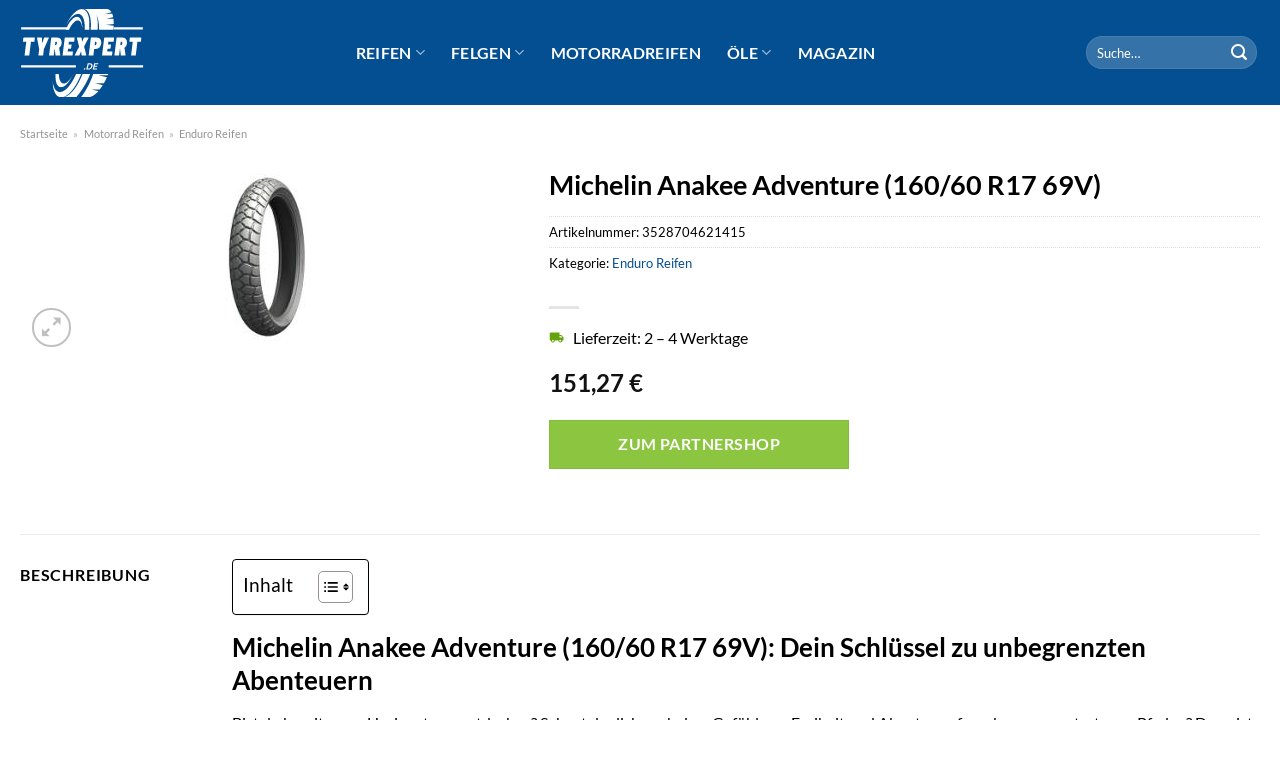

--- FILE ---
content_type: text/html; charset=UTF-8
request_url: https://www.tyrexpert.de/michelin-anakee-adventure-160-60-r17-69v/
body_size: 29920
content:
<!DOCTYPE html>
<html lang="de" class="loading-site no-js">
<head><meta charset="UTF-8" /><script>if(navigator.userAgent.match(/MSIE|Internet Explorer/i)||navigator.userAgent.match(/Trident\/7\..*?rv:11/i)){var href=document.location.href;if(!href.match(/[?&]nowprocket/)){if(href.indexOf("?")==-1){if(href.indexOf("#")==-1){document.location.href=href+"?nowprocket=1"}else{document.location.href=href.replace("#","?nowprocket=1#")}}else{if(href.indexOf("#")==-1){document.location.href=href+"&nowprocket=1"}else{document.location.href=href.replace("#","&nowprocket=1#")}}}}</script><script>class RocketLazyLoadScripts{constructor(){this.v="1.2.3",this.triggerEvents=["keydown","mousedown","mousemove","touchmove","touchstart","touchend","wheel"],this.userEventHandler=this._triggerListener.bind(this),this.touchStartHandler=this._onTouchStart.bind(this),this.touchMoveHandler=this._onTouchMove.bind(this),this.touchEndHandler=this._onTouchEnd.bind(this),this.clickHandler=this._onClick.bind(this),this.interceptedClicks=[],window.addEventListener("pageshow",t=>{this.persisted=t.persisted}),window.addEventListener("DOMContentLoaded",()=>{this._preconnect3rdParties()}),this.delayedScripts={normal:[],async:[],defer:[]},this.trash=[],this.allJQueries=[]}_addUserInteractionListener(t){if(document.hidden){t._triggerListener();return}this.triggerEvents.forEach(e=>window.addEventListener(e,t.userEventHandler,{passive:!0})),window.addEventListener("touchstart",t.touchStartHandler,{passive:!0}),window.addEventListener("mousedown",t.touchStartHandler),document.addEventListener("visibilitychange",t.userEventHandler)}_removeUserInteractionListener(){this.triggerEvents.forEach(t=>window.removeEventListener(t,this.userEventHandler,{passive:!0})),document.removeEventListener("visibilitychange",this.userEventHandler)}_onTouchStart(t){"HTML"!==t.target.tagName&&(window.addEventListener("touchend",this.touchEndHandler),window.addEventListener("mouseup",this.touchEndHandler),window.addEventListener("touchmove",this.touchMoveHandler,{passive:!0}),window.addEventListener("mousemove",this.touchMoveHandler),t.target.addEventListener("click",this.clickHandler),this._renameDOMAttribute(t.target,"onclick","rocket-onclick"),this._pendingClickStarted())}_onTouchMove(t){window.removeEventListener("touchend",this.touchEndHandler),window.removeEventListener("mouseup",this.touchEndHandler),window.removeEventListener("touchmove",this.touchMoveHandler,{passive:!0}),window.removeEventListener("mousemove",this.touchMoveHandler),t.target.removeEventListener("click",this.clickHandler),this._renameDOMAttribute(t.target,"rocket-onclick","onclick"),this._pendingClickFinished()}_onTouchEnd(t){window.removeEventListener("touchend",this.touchEndHandler),window.removeEventListener("mouseup",this.touchEndHandler),window.removeEventListener("touchmove",this.touchMoveHandler,{passive:!0}),window.removeEventListener("mousemove",this.touchMoveHandler)}_onClick(t){t.target.removeEventListener("click",this.clickHandler),this._renameDOMAttribute(t.target,"rocket-onclick","onclick"),this.interceptedClicks.push(t),t.preventDefault(),t.stopPropagation(),t.stopImmediatePropagation(),this._pendingClickFinished()}_replayClicks(){window.removeEventListener("touchstart",this.touchStartHandler,{passive:!0}),window.removeEventListener("mousedown",this.touchStartHandler),this.interceptedClicks.forEach(t=>{t.target.dispatchEvent(new MouseEvent("click",{view:t.view,bubbles:!0,cancelable:!0}))})}_waitForPendingClicks(){return new Promise(t=>{this._isClickPending?this._pendingClickFinished=t:t()})}_pendingClickStarted(){this._isClickPending=!0}_pendingClickFinished(){this._isClickPending=!1}_renameDOMAttribute(t,e,r){t.hasAttribute&&t.hasAttribute(e)&&(event.target.setAttribute(r,event.target.getAttribute(e)),event.target.removeAttribute(e))}_triggerListener(){this._removeUserInteractionListener(this),"loading"===document.readyState?document.addEventListener("DOMContentLoaded",this._loadEverythingNow.bind(this)):this._loadEverythingNow()}_preconnect3rdParties(){let t=[];document.querySelectorAll("script[type=rocketlazyloadscript]").forEach(e=>{if(e.hasAttribute("src")){let r=new URL(e.src).origin;r!==location.origin&&t.push({src:r,crossOrigin:e.crossOrigin||"module"===e.getAttribute("data-rocket-type")})}}),t=[...new Map(t.map(t=>[JSON.stringify(t),t])).values()],this._batchInjectResourceHints(t,"preconnect")}async _loadEverythingNow(){this.lastBreath=Date.now(),this._delayEventListeners(this),this._delayJQueryReady(this),this._handleDocumentWrite(),this._registerAllDelayedScripts(),this._preloadAllScripts(),await this._loadScriptsFromList(this.delayedScripts.normal),await this._loadScriptsFromList(this.delayedScripts.defer),await this._loadScriptsFromList(this.delayedScripts.async);try{await this._triggerDOMContentLoaded(),await this._triggerWindowLoad()}catch(t){console.error(t)}window.dispatchEvent(new Event("rocket-allScriptsLoaded")),this._waitForPendingClicks().then(()=>{this._replayClicks()}),this._emptyTrash()}_registerAllDelayedScripts(){document.querySelectorAll("script[type=rocketlazyloadscript]").forEach(t=>{t.hasAttribute("data-rocket-src")?t.hasAttribute("async")&&!1!==t.async?this.delayedScripts.async.push(t):t.hasAttribute("defer")&&!1!==t.defer||"module"===t.getAttribute("data-rocket-type")?this.delayedScripts.defer.push(t):this.delayedScripts.normal.push(t):this.delayedScripts.normal.push(t)})}async _transformScript(t){return new Promise((await this._littleBreath(),navigator.userAgent.indexOf("Firefox/")>0||""===navigator.vendor)?e=>{let r=document.createElement("script");[...t.attributes].forEach(t=>{let e=t.nodeName;"type"!==e&&("data-rocket-type"===e&&(e="type"),"data-rocket-src"===e&&(e="src"),r.setAttribute(e,t.nodeValue))}),t.text&&(r.text=t.text),r.hasAttribute("src")?(r.addEventListener("load",e),r.addEventListener("error",e)):(r.text=t.text,e());try{t.parentNode.replaceChild(r,t)}catch(i){e()}}:async e=>{function r(){t.setAttribute("data-rocket-status","failed"),e()}try{let i=t.getAttribute("data-rocket-type"),n=t.getAttribute("data-rocket-src");t.text,i?(t.type=i,t.removeAttribute("data-rocket-type")):t.removeAttribute("type"),t.addEventListener("load",function r(){t.setAttribute("data-rocket-status","executed"),e()}),t.addEventListener("error",r),n?(t.removeAttribute("data-rocket-src"),t.src=n):t.src="data:text/javascript;base64,"+window.btoa(unescape(encodeURIComponent(t.text)))}catch(s){r()}})}async _loadScriptsFromList(t){let e=t.shift();return e&&e.isConnected?(await this._transformScript(e),this._loadScriptsFromList(t)):Promise.resolve()}_preloadAllScripts(){this._batchInjectResourceHints([...this.delayedScripts.normal,...this.delayedScripts.defer,...this.delayedScripts.async],"preload")}_batchInjectResourceHints(t,e){var r=document.createDocumentFragment();t.forEach(t=>{let i=t.getAttribute&&t.getAttribute("data-rocket-src")||t.src;if(i){let n=document.createElement("link");n.href=i,n.rel=e,"preconnect"!==e&&(n.as="script"),t.getAttribute&&"module"===t.getAttribute("data-rocket-type")&&(n.crossOrigin=!0),t.crossOrigin&&(n.crossOrigin=t.crossOrigin),t.integrity&&(n.integrity=t.integrity),r.appendChild(n),this.trash.push(n)}}),document.head.appendChild(r)}_delayEventListeners(t){let e={};function r(t,r){!function t(r){!e[r]&&(e[r]={originalFunctions:{add:r.addEventListener,remove:r.removeEventListener},eventsToRewrite:[]},r.addEventListener=function(){arguments[0]=i(arguments[0]),e[r].originalFunctions.add.apply(r,arguments)},r.removeEventListener=function(){arguments[0]=i(arguments[0]),e[r].originalFunctions.remove.apply(r,arguments)});function i(t){return e[r].eventsToRewrite.indexOf(t)>=0?"rocket-"+t:t}}(t),e[t].eventsToRewrite.push(r)}function i(t,e){let r=t[e];Object.defineProperty(t,e,{get:()=>r||function(){},set(i){t["rocket"+e]=r=i}})}r(document,"DOMContentLoaded"),r(window,"DOMContentLoaded"),r(window,"load"),r(window,"pageshow"),r(document,"readystatechange"),i(document,"onreadystatechange"),i(window,"onload"),i(window,"onpageshow")}_delayJQueryReady(t){let e;function r(r){if(r&&r.fn&&!t.allJQueries.includes(r)){r.fn.ready=r.fn.init.prototype.ready=function(e){return t.domReadyFired?e.bind(document)(r):document.addEventListener("rocket-DOMContentLoaded",()=>e.bind(document)(r)),r([])};let i=r.fn.on;r.fn.on=r.fn.init.prototype.on=function(){if(this[0]===window){function t(t){return t.split(" ").map(t=>"load"===t||0===t.indexOf("load.")?"rocket-jquery-load":t).join(" ")}"string"==typeof arguments[0]||arguments[0]instanceof String?arguments[0]=t(arguments[0]):"object"==typeof arguments[0]&&Object.keys(arguments[0]).forEach(e=>{let r=arguments[0][e];delete arguments[0][e],arguments[0][t(e)]=r})}return i.apply(this,arguments),this},t.allJQueries.push(r)}e=r}r(window.jQuery),Object.defineProperty(window,"jQuery",{get:()=>e,set(t){r(t)}})}async _triggerDOMContentLoaded(){this.domReadyFired=!0,await this._littleBreath(),document.dispatchEvent(new Event("rocket-DOMContentLoaded")),await this._littleBreath(),window.dispatchEvent(new Event("rocket-DOMContentLoaded")),await this._littleBreath(),document.dispatchEvent(new Event("rocket-readystatechange")),await this._littleBreath(),document.rocketonreadystatechange&&document.rocketonreadystatechange()}async _triggerWindowLoad(){await this._littleBreath(),window.dispatchEvent(new Event("rocket-load")),await this._littleBreath(),window.rocketonload&&window.rocketonload(),await this._littleBreath(),this.allJQueries.forEach(t=>t(window).trigger("rocket-jquery-load")),await this._littleBreath();let t=new Event("rocket-pageshow");t.persisted=this.persisted,window.dispatchEvent(t),await this._littleBreath(),window.rocketonpageshow&&window.rocketonpageshow({persisted:this.persisted})}_handleDocumentWrite(){let t=new Map;document.write=document.writeln=function(e){let r=document.currentScript;r||console.error("WPRocket unable to document.write this: "+e);let i=document.createRange(),n=r.parentElement,s=t.get(r);void 0===s&&(s=r.nextSibling,t.set(r,s));let a=document.createDocumentFragment();i.setStart(a,0),a.appendChild(i.createContextualFragment(e)),n.insertBefore(a,s)}}async _littleBreath(){Date.now()-this.lastBreath>45&&(await this._requestAnimFrame(),this.lastBreath=Date.now())}async _requestAnimFrame(){return document.hidden?new Promise(t=>setTimeout(t)):new Promise(t=>requestAnimationFrame(t))}_emptyTrash(){this.trash.forEach(t=>t.remove())}static run(){let t=new RocketLazyLoadScripts;t._addUserInteractionListener(t)}}RocketLazyLoadScripts.run();</script>
	
	<link rel="profile" href="http://gmpg.org/xfn/11" />
	<link rel="pingback" href="https://www.tyrexpert.de/xmlrpc.php" />

	<script type="rocketlazyloadscript">(function(html){html.className = html.className.replace(/\bno-js\b/,'js')})(document.documentElement);</script>
<meta name='robots' content='index, follow, max-image-preview:large, max-snippet:-1, max-video-preview:-1' />
<link rel="preload" href="https://www.tyrexpert.de/wp-content/plugins/rate-my-post/public/css/fonts/ratemypost.ttf" type="font/ttf" as="font" crossorigin="anonymous"><meta name="viewport" content="width=device-width, initial-scale=1" />
	<!-- This site is optimized with the Yoast SEO plugin v26.8 - https://yoast.com/product/yoast-seo-wordpress/ -->
	<title>Michelin Anakee Adventure (160/60 R17 69V) hier kaufen - TyreXpert.de</title>
	<meta name="description" content="Bei TyreXpert Reifen &quot;Michelin Anakee Adventure (160/60 R17 69V)&quot; zum top Preis online kaufen! Täglicher schneller Versand." />
	<link rel="canonical" href="https://www.tyrexpert.de/michelin-anakee-adventure-160-60-r17-69v/" />
	<meta property="og:locale" content="de_DE" />
	<meta property="og:type" content="article" />
	<meta property="og:title" content="Michelin Anakee Adventure (160/60 R17 69V) hier kaufen - TyreXpert.de" />
	<meta property="og:description" content="Bei TyreXpert Reifen &quot;Michelin Anakee Adventure (160/60 R17 69V)&quot; zum top Preis online kaufen! Täglicher schneller Versand." />
	<meta property="og:url" content="https://www.tyrexpert.de/michelin-anakee-adventure-160-60-r17-69v/" />
	<meta property="og:site_name" content="TyreXpert.de" />
	<meta property="article:modified_time" content="2025-07-23T07:02:02+00:00" />
	<meta property="og:image" content="https://www.tyrexpert.de/wp-content/uploads/2022/11/116406_1547241440465_big-12.jpg" />
	<meta property="og:image:width" content="200" />
	<meta property="og:image:height" content="200" />
	<meta property="og:image:type" content="image/jpeg" />
	<meta name="twitter:card" content="summary_large_image" />
	<script type="application/ld+json" class="yoast-schema-graph">{"@context":"https://schema.org","@graph":[{"@type":"WebPage","@id":"https://www.tyrexpert.de/michelin-anakee-adventure-160-60-r17-69v/","url":"https://www.tyrexpert.de/michelin-anakee-adventure-160-60-r17-69v/","name":"Michelin Anakee Adventure (160/60 R17 69V) hier kaufen - TyreXpert.de","isPartOf":{"@id":"https://www.tyrexpert.de/#website"},"primaryImageOfPage":{"@id":"https://www.tyrexpert.de/michelin-anakee-adventure-160-60-r17-69v/#primaryimage"},"image":{"@id":"https://www.tyrexpert.de/michelin-anakee-adventure-160-60-r17-69v/#primaryimage"},"thumbnailUrl":"https://www.tyrexpert.de/wp-content/uploads/2022/11/116406_1547241440465_big-12.jpg","datePublished":"2022-11-14T05:23:08+00:00","dateModified":"2025-07-23T07:02:02+00:00","description":"Bei TyreXpert Reifen \"Michelin Anakee Adventure (160/60 R17 69V)\" zum top Preis online kaufen! Täglicher schneller Versand.","breadcrumb":{"@id":"https://www.tyrexpert.de/michelin-anakee-adventure-160-60-r17-69v/#breadcrumb"},"inLanguage":"de","potentialAction":[{"@type":"ReadAction","target":["https://www.tyrexpert.de/michelin-anakee-adventure-160-60-r17-69v/"]}]},{"@type":"ImageObject","inLanguage":"de","@id":"https://www.tyrexpert.de/michelin-anakee-adventure-160-60-r17-69v/#primaryimage","url":"https://www.tyrexpert.de/wp-content/uploads/2022/11/116406_1547241440465_big-12.jpg","contentUrl":"https://www.tyrexpert.de/wp-content/uploads/2022/11/116406_1547241440465_big-12.jpg","width":200,"height":200,"caption":"Michelin Anakee Adventure (160/60 R17 69V)"},{"@type":"BreadcrumbList","@id":"https://www.tyrexpert.de/michelin-anakee-adventure-160-60-r17-69v/#breadcrumb","itemListElement":[{"@type":"ListItem","position":1,"name":"Startseite","item":"https://www.tyrexpert.de/"},{"@type":"ListItem","position":2,"name":"Shop","item":"https://www.tyrexpert.de/shop/"},{"@type":"ListItem","position":3,"name":"Michelin Anakee Adventure (160/60 R17 69V)"}]},{"@type":"WebSite","@id":"https://www.tyrexpert.de/#website","url":"https://www.tyrexpert.de/","name":"TyreXpert.de","description":"","publisher":{"@id":"https://www.tyrexpert.de/#organization"},"potentialAction":[{"@type":"SearchAction","target":{"@type":"EntryPoint","urlTemplate":"https://www.tyrexpert.de/?s={search_term_string}"},"query-input":{"@type":"PropertyValueSpecification","valueRequired":true,"valueName":"search_term_string"}}],"inLanguage":"de"},{"@type":"Organization","@id":"https://www.tyrexpert.de/#organization","name":"TyreXpert.de","url":"https://www.tyrexpert.de/","logo":{"@type":"ImageObject","inLanguage":"de","@id":"https://www.tyrexpert.de/#/schema/logo/image/","url":"https://www.tyrexpert.de/wp-content/uploads/2022/11/tyrexpert-favicon.png","contentUrl":"https://www.tyrexpert.de/wp-content/uploads/2022/11/tyrexpert-favicon.png","width":78,"height":78,"caption":"TyreXpert.de"},"image":{"@id":"https://www.tyrexpert.de/#/schema/logo/image/"}}]}</script>
	<!-- / Yoast SEO plugin. -->



<link rel='prefetch' href='https://www.tyrexpert.de/wp-content/themes/flatsome/assets/js/flatsome.js?ver=a0a7aee297766598a20e' />
<link rel='prefetch' href='https://www.tyrexpert.de/wp-content/themes/flatsome/assets/js/chunk.slider.js?ver=3.18.6' />
<link rel='prefetch' href='https://www.tyrexpert.de/wp-content/themes/flatsome/assets/js/chunk.popups.js?ver=3.18.6' />
<link rel='prefetch' href='https://www.tyrexpert.de/wp-content/themes/flatsome/assets/js/chunk.tooltips.js?ver=3.18.6' />
<link rel='prefetch' href='https://www.tyrexpert.de/wp-content/themes/flatsome/assets/js/woocommerce.js?ver=49415fe6a9266f32f1f2' />
<style id='wp-img-auto-sizes-contain-inline-css' type='text/css'>
img:is([sizes=auto i],[sizes^="auto," i]){contain-intrinsic-size:3000px 1500px}
/*# sourceURL=wp-img-auto-sizes-contain-inline-css */
</style>
<link data-minify="1" rel='stylesheet' id='maintenanceLayer-css' href='https://www.tyrexpert.de/wp-content/cache/min/1/wp-content/plugins/dailylead_maintenance/css/layer.css?ver=1765575151' type='text/css' media='all' />
<link data-minify="1" rel='stylesheet' id='rate-my-post-css' href='https://www.tyrexpert.de/wp-content/cache/min/1/wp-content/plugins/rate-my-post/public/css/rate-my-post.css?ver=1765575151' type='text/css' media='all' />
<style id='rate-my-post-inline-css' type='text/css'>
.rmp-widgets-container p {  font-size: 12px;}.rmp-rating-widget .rmp-icon--ratings {  font-size: 12px;}
/*# sourceURL=rate-my-post-inline-css */
</style>
<link rel='stylesheet' id='photoswipe-css' href='https://www.tyrexpert.de/wp-content/plugins/woocommerce/assets/css/photoswipe/photoswipe.min.css?ver=9.4.1' type='text/css' media='all' />
<link rel='stylesheet' id='photoswipe-default-skin-css' href='https://www.tyrexpert.de/wp-content/plugins/woocommerce/assets/css/photoswipe/default-skin/default-skin.min.css?ver=9.4.1' type='text/css' media='all' />
<style id='woocommerce-inline-inline-css' type='text/css'>
.woocommerce form .form-row .required { visibility: visible; }
/*# sourceURL=woocommerce-inline-inline-css */
</style>
<link rel='stylesheet' id='ez-toc-css' href='https://www.tyrexpert.de/wp-content/plugins/easy-table-of-contents/assets/css/screen.min.css?ver=2.0.80' type='text/css' media='all' />
<style id='ez-toc-inline-css' type='text/css'>
div#ez-toc-container .ez-toc-title {font-size: 120%;}div#ez-toc-container .ez-toc-title {font-weight: 500;}div#ez-toc-container ul li , div#ez-toc-container ul li a {font-size: 95%;}div#ez-toc-container ul li , div#ez-toc-container ul li a {font-weight: 500;}div#ez-toc-container nav ul ul li {font-size: 90%;}div#ez-toc-container {background: #fff;border: 1px solid #000000;}div#ez-toc-container p.ez-toc-title , #ez-toc-container .ez_toc_custom_title_icon , #ez-toc-container .ez_toc_custom_toc_icon {color: #000000;}div#ez-toc-container ul.ez-toc-list a {color: #000000;}div#ez-toc-container ul.ez-toc-list a:hover {color: #000000;}div#ez-toc-container ul.ez-toc-list a:visited {color: #000000;}.ez-toc-counter nav ul li a::before {color: ;}.ez-toc-box-title {font-weight: bold; margin-bottom: 10px; text-align: center; text-transform: uppercase; letter-spacing: 1px; color: #666; padding-bottom: 5px;position:absolute;top:-4%;left:5%;background-color: inherit;transition: top 0.3s ease;}.ez-toc-box-title.toc-closed {top:-25%;}
.ez-toc-container-direction {direction: ltr;}.ez-toc-counter ul{counter-reset: item ;}.ez-toc-counter nav ul li a::before {content: counters(item, '.', decimal) '. ';display: inline-block;counter-increment: item;flex-grow: 0;flex-shrink: 0;margin-right: .2em; float: left; }.ez-toc-widget-direction {direction: ltr;}.ez-toc-widget-container ul{counter-reset: item ;}.ez-toc-widget-container nav ul li a::before {content: counters(item, '.', decimal) '. ';display: inline-block;counter-increment: item;flex-grow: 0;flex-shrink: 0;margin-right: .2em; float: left; }
/*# sourceURL=ez-toc-inline-css */
</style>
<link data-minify="1" rel='stylesheet' id='flatsome-main-css' href='https://www.tyrexpert.de/wp-content/cache/min/1/wp-content/themes/flatsome/assets/css/flatsome.css?ver=1765575151' type='text/css' media='all' />
<style id='flatsome-main-inline-css' type='text/css'>
@font-face {
				font-family: "fl-icons";
				font-display: block;
				src: url(https://www.tyrexpert.de/wp-content/themes/flatsome/assets/css/icons/fl-icons.eot?v=3.18.6);
				src:
					url(https://www.tyrexpert.de/wp-content/themes/flatsome/assets/css/icons/fl-icons.eot#iefix?v=3.18.6) format("embedded-opentype"),
					url(https://www.tyrexpert.de/wp-content/themes/flatsome/assets/css/icons/fl-icons.woff2?v=3.18.6) format("woff2"),
					url(https://www.tyrexpert.de/wp-content/themes/flatsome/assets/css/icons/fl-icons.ttf?v=3.18.6) format("truetype"),
					url(https://www.tyrexpert.de/wp-content/themes/flatsome/assets/css/icons/fl-icons.woff?v=3.18.6) format("woff"),
					url(https://www.tyrexpert.de/wp-content/themes/flatsome/assets/css/icons/fl-icons.svg?v=3.18.6#fl-icons) format("svg");
			}
/*# sourceURL=flatsome-main-inline-css */
</style>
<link data-minify="1" rel='stylesheet' id='flatsome-shop-css' href='https://www.tyrexpert.de/wp-content/cache/min/1/wp-content/themes/flatsome/assets/css/flatsome-shop.css?ver=1765575151' type='text/css' media='all' />
<script data-minify="1" type="text/javascript" src="https://www.tyrexpert.de/wp-content/cache/min/1/wp-content/plugins/dailylead_maintenance/js/layerShow.js?ver=1765575151" id="maintenanceLayerShow-js" defer></script>
<script data-minify="1" type="text/javascript" src="https://www.tyrexpert.de/wp-content/cache/min/1/wp-content/plugins/dailylead_maintenance/js/layer.js?ver=1765575151" id="maintenanceLayer-js" defer></script>
<script type="rocketlazyloadscript" data-rocket-type="text/javascript" data-rocket-src="https://www.tyrexpert.de/wp-includes/js/jquery/jquery.min.js?ver=3.7.1" id="jquery-core-js" defer></script>
<script type="rocketlazyloadscript" data-rocket-type="text/javascript" data-rocket-src="https://www.tyrexpert.de/wp-content/plugins/woocommerce/assets/js/jquery-blockui/jquery.blockUI.min.js?ver=2.7.0-wc.9.4.1" id="jquery-blockui-js" data-wp-strategy="defer" defer></script>
<script type="text/javascript" id="wc-add-to-cart-js-extra">
/* <![CDATA[ */
var wc_add_to_cart_params = {"ajax_url":"/wp-admin/admin-ajax.php","wc_ajax_url":"/?wc-ajax=%%endpoint%%","i18n_view_cart":"Warenkorb anzeigen","cart_url":"https://www.tyrexpert.de/cart/","is_cart":"","cart_redirect_after_add":"no"};
//# sourceURL=wc-add-to-cart-js-extra
/* ]]> */
</script>
<script type="rocketlazyloadscript" data-rocket-type="text/javascript" data-rocket-src="https://www.tyrexpert.de/wp-content/plugins/woocommerce/assets/js/frontend/add-to-cart.min.js?ver=9.4.1" id="wc-add-to-cart-js" defer="defer" data-wp-strategy="defer"></script>
<script type="rocketlazyloadscript" data-rocket-type="text/javascript" data-rocket-src="https://www.tyrexpert.de/wp-content/plugins/woocommerce/assets/js/photoswipe/photoswipe.min.js?ver=4.1.1-wc.9.4.1" id="photoswipe-js" defer="defer" data-wp-strategy="defer"></script>
<script type="rocketlazyloadscript" data-rocket-type="text/javascript" data-rocket-src="https://www.tyrexpert.de/wp-content/plugins/woocommerce/assets/js/photoswipe/photoswipe-ui-default.min.js?ver=4.1.1-wc.9.4.1" id="photoswipe-ui-default-js" defer="defer" data-wp-strategy="defer"></script>
<script type="text/javascript" id="wc-single-product-js-extra">
/* <![CDATA[ */
var wc_single_product_params = {"i18n_required_rating_text":"Bitte w\u00e4hle eine Bewertung","review_rating_required":"yes","flexslider":{"rtl":false,"animation":"slide","smoothHeight":true,"directionNav":false,"controlNav":"thumbnails","slideshow":false,"animationSpeed":500,"animationLoop":false,"allowOneSlide":false},"zoom_enabled":"","zoom_options":[],"photoswipe_enabled":"1","photoswipe_options":{"shareEl":false,"closeOnScroll":false,"history":false,"hideAnimationDuration":0,"showAnimationDuration":0},"flexslider_enabled":""};
//# sourceURL=wc-single-product-js-extra
/* ]]> */
</script>
<script type="rocketlazyloadscript" data-rocket-type="text/javascript" data-rocket-src="https://www.tyrexpert.de/wp-content/plugins/woocommerce/assets/js/frontend/single-product.min.js?ver=9.4.1" id="wc-single-product-js" defer="defer" data-wp-strategy="defer"></script>
<script type="rocketlazyloadscript" data-rocket-type="text/javascript" data-rocket-src="https://www.tyrexpert.de/wp-content/plugins/woocommerce/assets/js/js-cookie/js.cookie.min.js?ver=2.1.4-wc.9.4.1" id="js-cookie-js" data-wp-strategy="defer" defer></script>
<style>.woocommerce-product-gallery{ opacity: 1 !important; }</style><script type="rocketlazyloadscript">
  var _paq = window._paq = window._paq || [];
  /* tracker methods like "setCustomDimension" should be called before "trackPageView" */
  _paq.push(['trackPageView']);
  _paq.push(['enableLinkTracking']);
  (function() {
    var u="//stats.dailylead.de/";
    _paq.push(['setTrackerUrl', u+'matomo.php']);
    _paq.push(['setSiteId', '54']);
    var d=document, g=d.createElement('script'), s=d.getElementsByTagName('script')[0];
    g.async=true; g.src=u+'matomo.js'; s.parentNode.insertBefore(g,s);
  })();
</script>	<noscript><style>.woocommerce-product-gallery{ opacity: 1 !important; }</style></noscript>
	<style class='wp-fonts-local' type='text/css'>
@font-face{font-family:Inter;font-style:normal;font-weight:300 900;font-display:fallback;src:url('https://www.tyrexpert.de/wp-content/plugins/woocommerce/assets/fonts/Inter-VariableFont_slnt,wght.woff2') format('woff2');font-stretch:normal;}
@font-face{font-family:Cardo;font-style:normal;font-weight:400;font-display:fallback;src:url('https://www.tyrexpert.de/wp-content/plugins/woocommerce/assets/fonts/cardo_normal_400.woff2') format('woff2');}
</style>
<link rel="icon" href="https://www.tyrexpert.de/wp-content/uploads/2022/11/cropped-tyrexpert-favicon-32x32.png" sizes="32x32" />
<link rel="icon" href="https://www.tyrexpert.de/wp-content/uploads/2022/11/cropped-tyrexpert-favicon-192x192.png" sizes="192x192" />
<link rel="apple-touch-icon" href="https://www.tyrexpert.de/wp-content/uploads/2022/11/cropped-tyrexpert-favicon-180x180.png" />
<meta name="msapplication-TileImage" content="https://www.tyrexpert.de/wp-content/uploads/2022/11/cropped-tyrexpert-favicon-270x270.png" />
<style id="custom-css" type="text/css">:root {--primary-color: #034f91;--fs-color-primary: #034f91;--fs-color-secondary: #8cc640;--fs-color-success: #7a9c59;--fs-color-alert: #b20000;--fs-experimental-link-color: #034f91;--fs-experimental-link-color-hover: #000000;}.tooltipster-base {--tooltip-color: #fff;--tooltip-bg-color: #000;}.off-canvas-right .mfp-content, .off-canvas-left .mfp-content {--drawer-width: 300px;}.off-canvas .mfp-content.off-canvas-cart {--drawer-width: 360px;}.container-width, .full-width .ubermenu-nav, .container, .row{max-width: 1270px}.row.row-collapse{max-width: 1240px}.row.row-small{max-width: 1262.5px}.row.row-large{max-width: 1300px}.header-main{height: 105px}#logo img{max-height: 105px}#logo{width:125px;}#logo img{padding:7px 0;}.header-bottom{min-height: 55px}.header-top{min-height: 30px}.transparent .header-main{height: 90px}.transparent #logo img{max-height: 90px}.has-transparent + .page-title:first-of-type,.has-transparent + #main > .page-title,.has-transparent + #main > div > .page-title,.has-transparent + #main .page-header-wrapper:first-of-type .page-title{padding-top: 90px;}.header.show-on-scroll,.stuck .header-main{height:70px!important}.stuck #logo img{max-height: 70px!important}.search-form{ width: 100%;}.header-bg-color {background-color: #034f91}.header-bottom {background-color: #f1f1f1}.stuck .header-main .nav > li > a{line-height: 50px }@media (max-width: 549px) {.header-main{height: 70px}#logo img{max-height: 70px}}.main-menu-overlay{background-color: #ffffff}body{color: #000000}h1,h2,h3,h4,h5,h6,.heading-font{color: #000000;}body{font-family: Lato, sans-serif;}body {font-weight: 400;font-style: normal;}.nav > li > a {font-family: Lato, sans-serif;}.mobile-sidebar-levels-2 .nav > li > ul > li > a {font-family: Lato, sans-serif;}.nav > li > a,.mobile-sidebar-levels-2 .nav > li > ul > li > a {font-weight: 700;font-style: normal;}h1,h2,h3,h4,h5,h6,.heading-font, .off-canvas-center .nav-sidebar.nav-vertical > li > a{font-family: Lato, sans-serif;}h1,h2,h3,h4,h5,h6,.heading-font,.banner h1,.banner h2 {font-weight: 700;font-style: normal;}.alt-font{font-family: "Dancing Script", sans-serif;}.alt-font {font-weight: 400!important;font-style: normal!important;}.header:not(.transparent) .header-nav-main.nav > li > a {color: #ffffff;}.widget:where(:not(.widget_shopping_cart)) a{color: #000000;}.widget:where(:not(.widget_shopping_cart)) a:hover{color: #034f91;}.widget .tagcloud a:hover{border-color: #034f91; background-color: #034f91;}.has-equal-box-heights .box-image {padding-top: 150%;}@media screen and (min-width: 550px){.products .box-vertical .box-image{min-width: 300px!important;width: 300px!important;}}.header-main .social-icons,.header-main .cart-icon strong,.header-main .menu-title,.header-main .header-button > .button.is-outline,.header-main .nav > li > a > i:not(.icon-angle-down){color: #ffffff!important;}.header-main .header-button > .button.is-outline,.header-main .cart-icon strong:after,.header-main .cart-icon strong{border-color: #ffffff!important;}.header-main .header-button > .button:not(.is-outline){background-color: #ffffff!important;}.header-main .current-dropdown .cart-icon strong,.header-main .header-button > .button:hover,.header-main .header-button > .button:hover i,.header-main .header-button > .button:hover span{color:#FFF!important;}.header-main .menu-title:hover,.header-main .social-icons a:hover,.header-main .header-button > .button.is-outline:hover,.header-main .nav > li > a:hover > i:not(.icon-angle-down){color: #ffffff!important;}.header-main .current-dropdown .cart-icon strong,.header-main .header-button > .button:hover{background-color: #ffffff!important;}.header-main .current-dropdown .cart-icon strong:after,.header-main .current-dropdown .cart-icon strong,.header-main .header-button > .button:hover{border-color: #ffffff!important;}.absolute-footer, html{background-color: #ffffff}.page-title-small + main .product-container > .row{padding-top:0;}.nav-vertical-fly-out > li + li {border-top-width: 1px; border-top-style: solid;}/* Custom CSS */.header-vertical-menu__fly-out .current-dropdown.menu-item .nav-dropdown {display: block;}.header-vertical-menu__opener {font-size: initial;}.off-canvas-right .mfp-content, .off-canvas-left .mfp-content {max-width: 320px;width:100%}.off-canvas-left.mfp-ready .mfp-close {color: black;}.product-summary .woocommerce-Price-currencySymbol {font-size: inherit;vertical-align: inherit;margin-top: inherit;}.product-section-title-related {text-align: center;padding-top: 45px;}.yith-wcwl-add-to-wishlist {margin-top: 10px;margin-bottom: 30px;}.page-title {margin-top: 20px;}@media screen and (min-width: 850px) {.page-title-inner {padding-top: 0;min-height: auto;}}/*** START Sticky Banner ***/.sticky-add-to-cart__product img {display: none;}.sticky-add-to-cart__product .product-title-small {display: none;}.sticky-add-to-cart--active .cart {padding-top: 5px;padding-bottom: 5px;max-width: 250px;flex-grow: 1;font-size: smaller;margin-bottom: 0;}.sticky-add-to-cart.sticky-add-to-cart--active .single_add_to_cart_button{margin: 0;padding-top: 10px;padding-bottom: 10px;border-radius: 99px;width: 100%;line-height: 1.5;}.single_add_to_cart_button,.sticky-add-to-cart:not(.sticky-add-to-cart--active) .single_add_to_cart_button {padding: 5px;max-width: 300px;width:100%;margin:0;}.sticky-add-to-cart--active {-webkit-backdrop-filter: blur(7px);backdrop-filter: blur(7px);display: flex;justify-content: center;padding: 3px 10px;}.sticky-add-to-cart__product .product-title-small {height: 14px;overflow: hidden;}.sticky-add-to-cart--active .woocommerce-variation-price, .sticky-add-to-cart--active .product-page-price {font-size: 24px;}.sticky-add-to-cart--active .price del {font-size: 50%;margin-bottom: 4px;}.sticky-add-to-cart--active .price del::after {width: 50%;}.sticky-add-to-cart__product {margin-right: 5px;}/*** END Sticky Banner ***/.yadore {display: grid;grid-template-columns: repeat(4,minmax(0,1fr));gap:1rem;}.col-4 .yadore {display: grid;grid-template-columns: repeat(4,minmax(0,1fr));gap:1rem;}.yadore .yadore-item {background: #fff;border-radius: 15px;}.yadore .yadore-item li.delivery_time,.yadore .yadore-item li.stock_status,.yadore .yadore-item li.stock_status.nicht {list-style-type: none;padding: 0px 0 0px 24px;margin: 0px!important;}.yadore .yadore-item img:not(.logo) {min-height: 170px;max-height: 170px;}.yadore .yadore-item img.logo {max-width: 70px;max-height: 30px;}.ayo-logo-name {margin-top: 12px;display: block;white-space: nowrap;font-size: xx-small;}.product-info {display: flex;flex-direction: column;padding-bottom: 0;}.product-info.product-title {order: 1;}.product-info .is-divider {order: 2;}.product-info .product-short-description {order: 3;}.product-info .product-short-description li {list-style-type: none;padding: 0px 0 0px 24px;margin: 0px 0px 3px 0px!important;}li.delivery_time,.product-info .product-short-description li.delivery_time {background: url([data-uri]) no-repeat left center;}li.delivery_time,.product-info .product-short-description li.delivery_time {background: url([data-uri]) no-repeat left center;}li.stock_status,.product-info .product-short-description li.stock_status {background: url([data-uri]) no-repeat left center;}li.stock_status.nicht,.product-info .product-short-description li.stock_status.nicht {background: url([data-uri]) no-repeat left center;}.product-info .price-wrapper {order: 4;}.product-info .price-wrapper .price {margin: 0;}.product-info .cart,.product-info .sticky-add-to-cart-wrapper {order:5;margin: 25px 0;}.product-info .yith-wcwl-add-to-wishlist {order: 6;margin: 0;}.overflow-hidden { overflow: hidden;}.overflow-hidden.banner h3 {line-height: 0;}.nowrap { white-space: nowrap;}.height-40 {height: 40px !important;}.m-0 {margin: 0 !important;}a.stretched-link:after {position: absolute;top: 0;right: 0;bottom: 0;left: 0;pointer-events: auto;content: "";background-color: rgba(0,0,0,0.0);z-index: 1;}.z-index-0 {z-index: 0;}.z-index-10 {z-index: 10;}.price del {text-decoration-line: none;position: relative;}.price del::after {content: '';position: absolute;border-top: 2px solid red;width: 100%;height: 100%;left: 0;transform: rotate(-10deg);top: 50%;}#masthead .flex-left .header-nav.header-nav-main.nav.nav-left {-webkit-box-pack: center;-ms-flex-pack: center;justify-content: center;}.logo-left .logo {margin-left: 0;margin-right: 0px;}.product-small.box .box-image .image-cover img {object-fit: contain;}.product-small.box .box-image {text-align: center;}.product-small.box .box-text .title-wrapper {max-height: 75px;overflow: hidden;margin-bottom: 15px;}.product-small.box .attachment-woocommerce_thumbnail.size-woocommerce_thumbnail {height: 260px;width: auto;object-fit: contain;}.woocommerce-product-gallery__wrapper .woocommerce-product-gallery__image a img {max-height: 420px;width: auto;margin: 0 auto;display: block;}/* START Mobile Menu */.off-canvas-left .mfp-content, .off-canvas-right .mfp-content {width: 75%;max-width: 360px;}.off-canvas-left .mfp-content .nav>li>a, .off-canvas-right .mfp-content .nav>li>a,.mobile-sidebar-levels-2 .nav-slide>li>.sub-menu>li:not(.nav-slide-header)>a, .mobile-sidebar-levels-2 .nav-slide>li>ul.children>li:not(.nav-slide-header)>a {font-size: 1.1em;color: #000;}.mobile-sidebar-levels-2 .nav-slide>li>.sub-menu>li:not(.nav-slide-header)>a, .mobile-sidebar-levels-2 .nav-slide>li>ul.children>li:not(.nav-slide-header)>a {text-transform: none;}/* END Mobile Menu */.product-title a {color: #000000;}.product-title a:hover {color: var(--fs-experimental-link-color);}/* Custom CSS Tablet */@media (max-width: 849px){.nav li a,.nav-vertical>li>ul li a,.nav-slide-header .toggle,.mobile-sidebar-levels-2 .nav-slide>li>ul.children>li>a, .mobile-sidebar-levels-2 .nav-slide>li>.sub-menu>li>a {color: #000 !important;opacity: 1;}/*** START Sticky Banner ***/.sticky-add-to-cart--active {justify-content: space-between;font-size: .9em;}/*** END Sticky Banner ***/.yadore,.col-4 .yadore {grid-template-columns: repeat(2,minmax(0,1fr));}.post-title.is-large {font-size: 1.75em;}}/* Custom CSS Mobile */@media (max-width: 549px){/*** START Sticky Banner ***/.sticky-add-to-cart:not(.sticky-add-to-cart--active) {width: 100% !important;max-width: 100%;}.sticky-add-to-cart:not(.sticky-add-to-cart--active) .single_add_to_cart_button {padding: 5px 25px;max-width: 100%;}/*** END Sticky Banner ***/.single_add_to_cart_button {padding: 5px 25px;max-width: 100%;width: 100%;}.yadore,.col-4 .yadore {grid-template-columns: repeat(1,minmax(0,1fr));}}.label-new.menu-item > a:after{content:"Neu";}.label-hot.menu-item > a:after{content:"Hot";}.label-sale.menu-item > a:after{content:"Aktion";}.label-popular.menu-item > a:after{content:"Beliebt";}</style><style id="kirki-inline-styles">/* latin-ext */
@font-face {
  font-family: 'Lato';
  font-style: normal;
  font-weight: 400;
  font-display: swap;
  src: url(https://www.tyrexpert.de/wp-content/fonts/lato/S6uyw4BMUTPHjxAwXjeu.woff2) format('woff2');
  unicode-range: U+0100-02BA, U+02BD-02C5, U+02C7-02CC, U+02CE-02D7, U+02DD-02FF, U+0304, U+0308, U+0329, U+1D00-1DBF, U+1E00-1E9F, U+1EF2-1EFF, U+2020, U+20A0-20AB, U+20AD-20C0, U+2113, U+2C60-2C7F, U+A720-A7FF;
}
/* latin */
@font-face {
  font-family: 'Lato';
  font-style: normal;
  font-weight: 400;
  font-display: swap;
  src: url(https://www.tyrexpert.de/wp-content/fonts/lato/S6uyw4BMUTPHjx4wXg.woff2) format('woff2');
  unicode-range: U+0000-00FF, U+0131, U+0152-0153, U+02BB-02BC, U+02C6, U+02DA, U+02DC, U+0304, U+0308, U+0329, U+2000-206F, U+20AC, U+2122, U+2191, U+2193, U+2212, U+2215, U+FEFF, U+FFFD;
}
/* latin-ext */
@font-face {
  font-family: 'Lato';
  font-style: normal;
  font-weight: 700;
  font-display: swap;
  src: url(https://www.tyrexpert.de/wp-content/fonts/lato/S6u9w4BMUTPHh6UVSwaPGR_p.woff2) format('woff2');
  unicode-range: U+0100-02BA, U+02BD-02C5, U+02C7-02CC, U+02CE-02D7, U+02DD-02FF, U+0304, U+0308, U+0329, U+1D00-1DBF, U+1E00-1E9F, U+1EF2-1EFF, U+2020, U+20A0-20AB, U+20AD-20C0, U+2113, U+2C60-2C7F, U+A720-A7FF;
}
/* latin */
@font-face {
  font-family: 'Lato';
  font-style: normal;
  font-weight: 700;
  font-display: swap;
  src: url(https://www.tyrexpert.de/wp-content/fonts/lato/S6u9w4BMUTPHh6UVSwiPGQ.woff2) format('woff2');
  unicode-range: U+0000-00FF, U+0131, U+0152-0153, U+02BB-02BC, U+02C6, U+02DA, U+02DC, U+0304, U+0308, U+0329, U+2000-206F, U+20AC, U+2122, U+2191, U+2193, U+2212, U+2215, U+FEFF, U+FFFD;
}/* vietnamese */
@font-face {
  font-family: 'Dancing Script';
  font-style: normal;
  font-weight: 400;
  font-display: swap;
  src: url(https://www.tyrexpert.de/wp-content/fonts/dancing-script/If2cXTr6YS-zF4S-kcSWSVi_sxjsohD9F50Ruu7BMSo3Rep8ltA.woff2) format('woff2');
  unicode-range: U+0102-0103, U+0110-0111, U+0128-0129, U+0168-0169, U+01A0-01A1, U+01AF-01B0, U+0300-0301, U+0303-0304, U+0308-0309, U+0323, U+0329, U+1EA0-1EF9, U+20AB;
}
/* latin-ext */
@font-face {
  font-family: 'Dancing Script';
  font-style: normal;
  font-weight: 400;
  font-display: swap;
  src: url(https://www.tyrexpert.de/wp-content/fonts/dancing-script/If2cXTr6YS-zF4S-kcSWSVi_sxjsohD9F50Ruu7BMSo3ROp8ltA.woff2) format('woff2');
  unicode-range: U+0100-02BA, U+02BD-02C5, U+02C7-02CC, U+02CE-02D7, U+02DD-02FF, U+0304, U+0308, U+0329, U+1D00-1DBF, U+1E00-1E9F, U+1EF2-1EFF, U+2020, U+20A0-20AB, U+20AD-20C0, U+2113, U+2C60-2C7F, U+A720-A7FF;
}
/* latin */
@font-face {
  font-family: 'Dancing Script';
  font-style: normal;
  font-weight: 400;
  font-display: swap;
  src: url(https://www.tyrexpert.de/wp-content/fonts/dancing-script/If2cXTr6YS-zF4S-kcSWSVi_sxjsohD9F50Ruu7BMSo3Sup8.woff2) format('woff2');
  unicode-range: U+0000-00FF, U+0131, U+0152-0153, U+02BB-02BC, U+02C6, U+02DA, U+02DC, U+0304, U+0308, U+0329, U+2000-206F, U+20AC, U+2122, U+2191, U+2193, U+2212, U+2215, U+FEFF, U+FFFD;
}</style><noscript><style id="rocket-lazyload-nojs-css">.rll-youtube-player, [data-lazy-src]{display:none !important;}</style></noscript><link data-minify="1" rel='stylesheet' id='wc-blocks-style-css' href='https://www.tyrexpert.de/wp-content/cache/min/1/wp-content/plugins/woocommerce/assets/client/blocks/wc-blocks.css?ver=1765575151' type='text/css' media='all' />
<style id='global-styles-inline-css' type='text/css'>
:root{--wp--preset--aspect-ratio--square: 1;--wp--preset--aspect-ratio--4-3: 4/3;--wp--preset--aspect-ratio--3-4: 3/4;--wp--preset--aspect-ratio--3-2: 3/2;--wp--preset--aspect-ratio--2-3: 2/3;--wp--preset--aspect-ratio--16-9: 16/9;--wp--preset--aspect-ratio--9-16: 9/16;--wp--preset--color--black: #000000;--wp--preset--color--cyan-bluish-gray: #abb8c3;--wp--preset--color--white: #ffffff;--wp--preset--color--pale-pink: #f78da7;--wp--preset--color--vivid-red: #cf2e2e;--wp--preset--color--luminous-vivid-orange: #ff6900;--wp--preset--color--luminous-vivid-amber: #fcb900;--wp--preset--color--light-green-cyan: #7bdcb5;--wp--preset--color--vivid-green-cyan: #00d084;--wp--preset--color--pale-cyan-blue: #8ed1fc;--wp--preset--color--vivid-cyan-blue: #0693e3;--wp--preset--color--vivid-purple: #9b51e0;--wp--preset--color--primary: #034f91;--wp--preset--color--secondary: #8cc640;--wp--preset--color--success: #7a9c59;--wp--preset--color--alert: #b20000;--wp--preset--gradient--vivid-cyan-blue-to-vivid-purple: linear-gradient(135deg,rgb(6,147,227) 0%,rgb(155,81,224) 100%);--wp--preset--gradient--light-green-cyan-to-vivid-green-cyan: linear-gradient(135deg,rgb(122,220,180) 0%,rgb(0,208,130) 100%);--wp--preset--gradient--luminous-vivid-amber-to-luminous-vivid-orange: linear-gradient(135deg,rgb(252,185,0) 0%,rgb(255,105,0) 100%);--wp--preset--gradient--luminous-vivid-orange-to-vivid-red: linear-gradient(135deg,rgb(255,105,0) 0%,rgb(207,46,46) 100%);--wp--preset--gradient--very-light-gray-to-cyan-bluish-gray: linear-gradient(135deg,rgb(238,238,238) 0%,rgb(169,184,195) 100%);--wp--preset--gradient--cool-to-warm-spectrum: linear-gradient(135deg,rgb(74,234,220) 0%,rgb(151,120,209) 20%,rgb(207,42,186) 40%,rgb(238,44,130) 60%,rgb(251,105,98) 80%,rgb(254,248,76) 100%);--wp--preset--gradient--blush-light-purple: linear-gradient(135deg,rgb(255,206,236) 0%,rgb(152,150,240) 100%);--wp--preset--gradient--blush-bordeaux: linear-gradient(135deg,rgb(254,205,165) 0%,rgb(254,45,45) 50%,rgb(107,0,62) 100%);--wp--preset--gradient--luminous-dusk: linear-gradient(135deg,rgb(255,203,112) 0%,rgb(199,81,192) 50%,rgb(65,88,208) 100%);--wp--preset--gradient--pale-ocean: linear-gradient(135deg,rgb(255,245,203) 0%,rgb(182,227,212) 50%,rgb(51,167,181) 100%);--wp--preset--gradient--electric-grass: linear-gradient(135deg,rgb(202,248,128) 0%,rgb(113,206,126) 100%);--wp--preset--gradient--midnight: linear-gradient(135deg,rgb(2,3,129) 0%,rgb(40,116,252) 100%);--wp--preset--font-size--small: 13px;--wp--preset--font-size--medium: 20px;--wp--preset--font-size--large: 36px;--wp--preset--font-size--x-large: 42px;--wp--preset--font-family--inter: "Inter", sans-serif;--wp--preset--font-family--cardo: Cardo;--wp--preset--spacing--20: 0.44rem;--wp--preset--spacing--30: 0.67rem;--wp--preset--spacing--40: 1rem;--wp--preset--spacing--50: 1.5rem;--wp--preset--spacing--60: 2.25rem;--wp--preset--spacing--70: 3.38rem;--wp--preset--spacing--80: 5.06rem;--wp--preset--shadow--natural: 6px 6px 9px rgba(0, 0, 0, 0.2);--wp--preset--shadow--deep: 12px 12px 50px rgba(0, 0, 0, 0.4);--wp--preset--shadow--sharp: 6px 6px 0px rgba(0, 0, 0, 0.2);--wp--preset--shadow--outlined: 6px 6px 0px -3px rgb(255, 255, 255), 6px 6px rgb(0, 0, 0);--wp--preset--shadow--crisp: 6px 6px 0px rgb(0, 0, 0);}:where(body) { margin: 0; }.wp-site-blocks > .alignleft { float: left; margin-right: 2em; }.wp-site-blocks > .alignright { float: right; margin-left: 2em; }.wp-site-blocks > .aligncenter { justify-content: center; margin-left: auto; margin-right: auto; }:where(.is-layout-flex){gap: 0.5em;}:where(.is-layout-grid){gap: 0.5em;}.is-layout-flow > .alignleft{float: left;margin-inline-start: 0;margin-inline-end: 2em;}.is-layout-flow > .alignright{float: right;margin-inline-start: 2em;margin-inline-end: 0;}.is-layout-flow > .aligncenter{margin-left: auto !important;margin-right: auto !important;}.is-layout-constrained > .alignleft{float: left;margin-inline-start: 0;margin-inline-end: 2em;}.is-layout-constrained > .alignright{float: right;margin-inline-start: 2em;margin-inline-end: 0;}.is-layout-constrained > .aligncenter{margin-left: auto !important;margin-right: auto !important;}.is-layout-constrained > :where(:not(.alignleft):not(.alignright):not(.alignfull)){margin-left: auto !important;margin-right: auto !important;}body .is-layout-flex{display: flex;}.is-layout-flex{flex-wrap: wrap;align-items: center;}.is-layout-flex > :is(*, div){margin: 0;}body .is-layout-grid{display: grid;}.is-layout-grid > :is(*, div){margin: 0;}body{padding-top: 0px;padding-right: 0px;padding-bottom: 0px;padding-left: 0px;}a:where(:not(.wp-element-button)){text-decoration: none;}:root :where(.wp-element-button, .wp-block-button__link){background-color: #32373c;border-width: 0;color: #fff;font-family: inherit;font-size: inherit;font-style: inherit;font-weight: inherit;letter-spacing: inherit;line-height: inherit;padding-top: calc(0.667em + 2px);padding-right: calc(1.333em + 2px);padding-bottom: calc(0.667em + 2px);padding-left: calc(1.333em + 2px);text-decoration: none;text-transform: inherit;}.has-black-color{color: var(--wp--preset--color--black) !important;}.has-cyan-bluish-gray-color{color: var(--wp--preset--color--cyan-bluish-gray) !important;}.has-white-color{color: var(--wp--preset--color--white) !important;}.has-pale-pink-color{color: var(--wp--preset--color--pale-pink) !important;}.has-vivid-red-color{color: var(--wp--preset--color--vivid-red) !important;}.has-luminous-vivid-orange-color{color: var(--wp--preset--color--luminous-vivid-orange) !important;}.has-luminous-vivid-amber-color{color: var(--wp--preset--color--luminous-vivid-amber) !important;}.has-light-green-cyan-color{color: var(--wp--preset--color--light-green-cyan) !important;}.has-vivid-green-cyan-color{color: var(--wp--preset--color--vivid-green-cyan) !important;}.has-pale-cyan-blue-color{color: var(--wp--preset--color--pale-cyan-blue) !important;}.has-vivid-cyan-blue-color{color: var(--wp--preset--color--vivid-cyan-blue) !important;}.has-vivid-purple-color{color: var(--wp--preset--color--vivid-purple) !important;}.has-primary-color{color: var(--wp--preset--color--primary) !important;}.has-secondary-color{color: var(--wp--preset--color--secondary) !important;}.has-success-color{color: var(--wp--preset--color--success) !important;}.has-alert-color{color: var(--wp--preset--color--alert) !important;}.has-black-background-color{background-color: var(--wp--preset--color--black) !important;}.has-cyan-bluish-gray-background-color{background-color: var(--wp--preset--color--cyan-bluish-gray) !important;}.has-white-background-color{background-color: var(--wp--preset--color--white) !important;}.has-pale-pink-background-color{background-color: var(--wp--preset--color--pale-pink) !important;}.has-vivid-red-background-color{background-color: var(--wp--preset--color--vivid-red) !important;}.has-luminous-vivid-orange-background-color{background-color: var(--wp--preset--color--luminous-vivid-orange) !important;}.has-luminous-vivid-amber-background-color{background-color: var(--wp--preset--color--luminous-vivid-amber) !important;}.has-light-green-cyan-background-color{background-color: var(--wp--preset--color--light-green-cyan) !important;}.has-vivid-green-cyan-background-color{background-color: var(--wp--preset--color--vivid-green-cyan) !important;}.has-pale-cyan-blue-background-color{background-color: var(--wp--preset--color--pale-cyan-blue) !important;}.has-vivid-cyan-blue-background-color{background-color: var(--wp--preset--color--vivid-cyan-blue) !important;}.has-vivid-purple-background-color{background-color: var(--wp--preset--color--vivid-purple) !important;}.has-primary-background-color{background-color: var(--wp--preset--color--primary) !important;}.has-secondary-background-color{background-color: var(--wp--preset--color--secondary) !important;}.has-success-background-color{background-color: var(--wp--preset--color--success) !important;}.has-alert-background-color{background-color: var(--wp--preset--color--alert) !important;}.has-black-border-color{border-color: var(--wp--preset--color--black) !important;}.has-cyan-bluish-gray-border-color{border-color: var(--wp--preset--color--cyan-bluish-gray) !important;}.has-white-border-color{border-color: var(--wp--preset--color--white) !important;}.has-pale-pink-border-color{border-color: var(--wp--preset--color--pale-pink) !important;}.has-vivid-red-border-color{border-color: var(--wp--preset--color--vivid-red) !important;}.has-luminous-vivid-orange-border-color{border-color: var(--wp--preset--color--luminous-vivid-orange) !important;}.has-luminous-vivid-amber-border-color{border-color: var(--wp--preset--color--luminous-vivid-amber) !important;}.has-light-green-cyan-border-color{border-color: var(--wp--preset--color--light-green-cyan) !important;}.has-vivid-green-cyan-border-color{border-color: var(--wp--preset--color--vivid-green-cyan) !important;}.has-pale-cyan-blue-border-color{border-color: var(--wp--preset--color--pale-cyan-blue) !important;}.has-vivid-cyan-blue-border-color{border-color: var(--wp--preset--color--vivid-cyan-blue) !important;}.has-vivid-purple-border-color{border-color: var(--wp--preset--color--vivid-purple) !important;}.has-primary-border-color{border-color: var(--wp--preset--color--primary) !important;}.has-secondary-border-color{border-color: var(--wp--preset--color--secondary) !important;}.has-success-border-color{border-color: var(--wp--preset--color--success) !important;}.has-alert-border-color{border-color: var(--wp--preset--color--alert) !important;}.has-vivid-cyan-blue-to-vivid-purple-gradient-background{background: var(--wp--preset--gradient--vivid-cyan-blue-to-vivid-purple) !important;}.has-light-green-cyan-to-vivid-green-cyan-gradient-background{background: var(--wp--preset--gradient--light-green-cyan-to-vivid-green-cyan) !important;}.has-luminous-vivid-amber-to-luminous-vivid-orange-gradient-background{background: var(--wp--preset--gradient--luminous-vivid-amber-to-luminous-vivid-orange) !important;}.has-luminous-vivid-orange-to-vivid-red-gradient-background{background: var(--wp--preset--gradient--luminous-vivid-orange-to-vivid-red) !important;}.has-very-light-gray-to-cyan-bluish-gray-gradient-background{background: var(--wp--preset--gradient--very-light-gray-to-cyan-bluish-gray) !important;}.has-cool-to-warm-spectrum-gradient-background{background: var(--wp--preset--gradient--cool-to-warm-spectrum) !important;}.has-blush-light-purple-gradient-background{background: var(--wp--preset--gradient--blush-light-purple) !important;}.has-blush-bordeaux-gradient-background{background: var(--wp--preset--gradient--blush-bordeaux) !important;}.has-luminous-dusk-gradient-background{background: var(--wp--preset--gradient--luminous-dusk) !important;}.has-pale-ocean-gradient-background{background: var(--wp--preset--gradient--pale-ocean) !important;}.has-electric-grass-gradient-background{background: var(--wp--preset--gradient--electric-grass) !important;}.has-midnight-gradient-background{background: var(--wp--preset--gradient--midnight) !important;}.has-small-font-size{font-size: var(--wp--preset--font-size--small) !important;}.has-medium-font-size{font-size: var(--wp--preset--font-size--medium) !important;}.has-large-font-size{font-size: var(--wp--preset--font-size--large) !important;}.has-x-large-font-size{font-size: var(--wp--preset--font-size--x-large) !important;}.has-inter-font-family{font-family: var(--wp--preset--font-family--inter) !important;}.has-cardo-font-family{font-family: var(--wp--preset--font-family--cardo) !important;}
/*# sourceURL=global-styles-inline-css */
</style>
</head>

<body class="wp-singular product-template-default single single-product postid-129141 wp-theme-flatsome wp-child-theme-flatsome-child theme-flatsome woocommerce woocommerce-page woocommerce-no-js lightbox nav-dropdown-has-arrow nav-dropdown-has-shadow nav-dropdown-has-border mobile-submenu-slide mobile-submenu-slide-levels-2">


<a class="skip-link screen-reader-text" href="#main">Zum Inhalt springen</a>

<div id="wrapper">

	
	<header id="header" class="header ">
		<div class="header-wrapper">
			<div id="masthead" class="header-main hide-for-sticky nav-dark">
      <div class="header-inner flex-row container logo-left medium-logo-center" role="navigation">

          <!-- Logo -->
          <div id="logo" class="flex-col logo">
            
<!-- Header logo -->
<a href="https://www.tyrexpert.de/" title="TyreXpert.de" rel="home">
		<img width="1" height="1" src="data:image/svg+xml,%3Csvg%20xmlns='http://www.w3.org/2000/svg'%20viewBox='0%200%201%201'%3E%3C/svg%3E" class="header_logo header-logo" alt="TyreXpert.de" data-lazy-src="https://www.tyrexpert.de/wp-content/uploads/2022/11/tyrexpert-logo.svg"/><noscript><img width="1" height="1" src="https://www.tyrexpert.de/wp-content/uploads/2022/11/tyrexpert-logo.svg" class="header_logo header-logo" alt="TyreXpert.de"/></noscript><img  width="1" height="1" src="data:image/svg+xml,%3Csvg%20xmlns='http://www.w3.org/2000/svg'%20viewBox='0%200%201%201'%3E%3C/svg%3E" class="header-logo-dark" alt="TyreXpert.de" data-lazy-src="https://www.tyrexpert.de/wp-content/uploads/2022/11/tyrexpert-logo.svg"/><noscript><img  width="1" height="1" src="https://www.tyrexpert.de/wp-content/uploads/2022/11/tyrexpert-logo.svg" class="header-logo-dark" alt="TyreXpert.de"/></noscript></a>
          </div>

          <!-- Mobile Left Elements -->
          <div class="flex-col show-for-medium flex-left">
            <ul class="mobile-nav nav nav-left ">
              <li class="header-search header-search-lightbox has-icon">
			<a href="#search-lightbox" aria-label="Suche" data-open="#search-lightbox" data-focus="input.search-field"
		class="is-small">
		<i class="icon-search" style="font-size:16px;" ></i></a>
		
	<div id="search-lightbox" class="mfp-hide dark text-center">
		<div class="searchform-wrapper ux-search-box relative form-flat is-large"><form role="search" method="get" class="searchform" action="https://www.tyrexpert.de/">
	<div class="flex-row relative">
						<div class="flex-col flex-grow">
			<label class="screen-reader-text" for="woocommerce-product-search-field-0">Suche nach:</label>
			<input type="search" id="woocommerce-product-search-field-0" class="search-field mb-0" placeholder="Suche&hellip;" value="" name="s" />
			<input type="hidden" name="post_type" value="product" />
					</div>
		<div class="flex-col">
			<button type="submit" value="Suche" class="ux-search-submit submit-button secondary button  icon mb-0" aria-label="Übermitteln">
				<i class="icon-search" ></i>			</button>
		</div>
	</div>
	<div class="live-search-results text-left z-top"></div>
</form>
</div>	</div>
</li>
            </ul>
          </div>

          <!-- Left Elements -->
          <div class="flex-col hide-for-medium flex-left
            flex-grow">
            <ul class="header-nav header-nav-main nav nav-left  nav-size-large nav-spacing-xlarge nav-uppercase" >
              <li id="menu-item-152140" class="menu-item menu-item-type-custom menu-item-object-custom menu-item-has-children menu-item-152140 menu-item-design-default has-dropdown"><a href="#" class="nav-top-link" aria-expanded="false" aria-haspopup="menu">Reifen<i class="icon-angle-down" ></i></a>
<ul class="sub-menu nav-dropdown nav-dropdown-default">
	<li id="menu-item-152222" class="menu-item menu-item-type-taxonomy menu-item-object-product_cat menu-item-has-children menu-item-152222 nav-dropdown-col"><a href="https://www.tyrexpert.de/pkw/">PKW Reifen</a>
	<ul class="sub-menu nav-column nav-dropdown-default">
		<li id="menu-item-152227" class="menu-item menu-item-type-taxonomy menu-item-object-product_cat menu-item-152227"><a href="https://www.tyrexpert.de/sommerreifen/">Sommerreifen</a></li>
		<li id="menu-item-152230" class="menu-item menu-item-type-taxonomy menu-item-object-product_cat menu-item-152230"><a href="https://www.tyrexpert.de/winterreifen/">Winterreifen</a></li>
	</ul>
</li>
	<li id="menu-item-152223" class="menu-item menu-item-type-taxonomy menu-item-object-product_cat menu-item-has-children menu-item-152223 nav-dropdown-col"><a href="https://www.tyrexpert.de/lkw/">LKW Reifen</a>
	<ul class="sub-menu nav-column nav-dropdown-default">
		<li id="menu-item-152226" class="menu-item menu-item-type-taxonomy menu-item-object-product_cat menu-item-152226"><a href="https://www.tyrexpert.de/sommerreifen-lkw/">LKW Sommerreifen</a></li>
		<li id="menu-item-152229" class="menu-item menu-item-type-taxonomy menu-item-object-product_cat menu-item-152229"><a href="https://www.tyrexpert.de/winterreifen-lkw/">LKW Winterreifen</a></li>
	</ul>
</li>
	<li id="menu-item-152224" class="menu-item menu-item-type-taxonomy menu-item-object-product_cat menu-item-has-children menu-item-152224 nav-dropdown-col"><a href="https://www.tyrexpert.de/fahrrad/">Fahrradreifen</a>
	<ul class="sub-menu nav-column nav-dropdown-default">
		<li id="menu-item-152232" class="menu-item menu-item-type-taxonomy menu-item-object-product_cat menu-item-152232"><a href="https://www.tyrexpert.de/fahrrad/">Alle Fahrradreifen</a></li>
	</ul>
</li>
	<li id="menu-item-152228" class="menu-item menu-item-type-taxonomy menu-item-object-product_cat menu-item-has-children menu-item-152228 nav-dropdown-col"><a href="https://www.tyrexpert.de/transporter/">Transporter Reifen</a>
	<ul class="sub-menu nav-column nav-dropdown-default">
		<li id="menu-item-152225" class="menu-item menu-item-type-taxonomy menu-item-object-product_cat menu-item-152225"><a href="https://www.tyrexpert.de/sommerreifen-transporter/">Transporter Sommerreifen</a></li>
		<li id="menu-item-152231" class="menu-item menu-item-type-taxonomy menu-item-object-product_cat menu-item-152231"><a href="https://www.tyrexpert.de/winterreifen-transporter/">Transporter Winterreifen</a></li>
	</ul>
</li>
</ul>
</li>
<li id="menu-item-152142" class="menu-item menu-item-type-custom menu-item-object-custom menu-item-has-children menu-item-152142 menu-item-design-default has-dropdown"><a href="#" class="nav-top-link" aria-expanded="false" aria-haspopup="menu">Felgen<i class="icon-angle-down" ></i></a>
<ul class="sub-menu nav-dropdown nav-dropdown-default">
	<li id="menu-item-152233" class="menu-item menu-item-type-taxonomy menu-item-object-product_cat menu-item-152233"><a href="https://www.tyrexpert.de/alufelgen/">Alufelgen</a></li>
	<li id="menu-item-152234" class="menu-item menu-item-type-taxonomy menu-item-object-product_cat menu-item-152234"><a href="https://www.tyrexpert.de/stahlfelgen/">Stahlfelgen</a></li>
</ul>
</li>
<li id="menu-item-152221" class="menu-item menu-item-type-taxonomy menu-item-object-product_cat current-product-ancestor menu-item-152221 menu-item-design-default"><a href="https://www.tyrexpert.de/motorrad/" class="nav-top-link">Motorradreifen</a></li>
<li id="menu-item-152141" class="menu-item menu-item-type-custom menu-item-object-custom menu-item-has-children menu-item-152141 menu-item-design-default has-dropdown"><a href="#" class="nav-top-link" aria-expanded="false" aria-haspopup="menu">Öle<i class="icon-angle-down" ></i></a>
<ul class="sub-menu nav-dropdown nav-dropdown-default">
	<li id="menu-item-152235" class="menu-item menu-item-type-taxonomy menu-item-object-product_cat menu-item-152235"><a href="https://www.tyrexpert.de/automatikgetriebeoele/">Automatikgetriebeöle</a></li>
	<li id="menu-item-152236" class="menu-item menu-item-type-taxonomy menu-item-object-product_cat menu-item-152236"><a href="https://www.tyrexpert.de/getriebe-hydraulikoele/">Getriebe- &amp; Hydrauliköle</a></li>
	<li id="menu-item-152237" class="menu-item menu-item-type-taxonomy menu-item-object-product_cat menu-item-152237"><a href="https://www.tyrexpert.de/motoroele/">Motoröle</a></li>
	<li id="menu-item-165579" class="menu-item menu-item-type-taxonomy menu-item-object-product_cat menu-item-165579"><a href="https://www.tyrexpert.de/zweitaktoel/">Zweitaktöl</a></li>
</ul>
</li>
<li id="menu-item-152182" class="menu-item menu-item-type-taxonomy menu-item-object-category menu-item-152182 menu-item-design-default"><a href="https://www.tyrexpert.de/magazin/" class="nav-top-link">Magazin</a></li>
            </ul>
          </div>

          <!-- Right Elements -->
          <div class="flex-col hide-for-medium flex-right">
            <ul class="header-nav header-nav-main nav nav-right  nav-size-large nav-spacing-xlarge nav-uppercase">
              <li class="header-search-form search-form html relative has-icon">
	<div class="header-search-form-wrapper">
		<div class="searchform-wrapper ux-search-box relative form-flat is-normal"><form role="search" method="get" class="searchform" action="https://www.tyrexpert.de/">
	<div class="flex-row relative">
						<div class="flex-col flex-grow">
			<label class="screen-reader-text" for="woocommerce-product-search-field-1">Suche nach:</label>
			<input type="search" id="woocommerce-product-search-field-1" class="search-field mb-0" placeholder="Suche&hellip;" value="" name="s" />
			<input type="hidden" name="post_type" value="product" />
					</div>
		<div class="flex-col">
			<button type="submit" value="Suche" class="ux-search-submit submit-button secondary button  icon mb-0" aria-label="Übermitteln">
				<i class="icon-search" ></i>			</button>
		</div>
	</div>
	<div class="live-search-results text-left z-top"></div>
</form>
</div>	</div>
</li>
            </ul>
          </div>

          <!-- Mobile Right Elements -->
          <div class="flex-col show-for-medium flex-right">
            <ul class="mobile-nav nav nav-right ">
              <li class="nav-icon has-icon">
  		<a href="#" data-open="#main-menu" data-pos="right" data-bg="main-menu-overlay" data-color="" class="is-small" aria-label="Menü" aria-controls="main-menu" aria-expanded="false">

		  <i class="icon-menu" ></i>
		  		</a>
	</li>
            </ul>
          </div>

      </div>

            <div class="container"><div class="top-divider full-width"></div></div>
      </div>

<div class="header-bg-container fill"><div class="header-bg-image fill"></div><div class="header-bg-color fill"></div></div>		</div>
	</header>

	<div class="page-title shop-page-title product-page-title">
	<div class="page-title-inner flex-row medium-flex-wrap container">
	  <div class="flex-col flex-grow medium-text-center">
	  		<div class="is-xsmall">
	<nav class="woocommerce-breadcrumb breadcrumbs "><a href="https://www.tyrexpert.de">Startseite</a> <span class="divider"> » </span> <a href="https://www.tyrexpert.de/motorrad/">Motorrad Reifen</a> <span class="divider"> » </span> <a href="https://www.tyrexpert.de/enduro-reifen/">Enduro Reifen</a></nav></div>
	  </div>

	   <div class="flex-col medium-text-center">
		   		   </div>
	</div>
</div>

	<main id="main" class="">

	<div class="shop-container">

		
			<div class="container">
	<div class="woocommerce-notices-wrapper"></div></div>
<div id="product-129141" class="product type-product post-129141 status-publish first instock product_cat-enduro-reifen has-post-thumbnail product-type-external">
	<div class="product-container">
  <div class="product-main">
    <div class="row content-row mb-0">

    	<div class="product-gallery large-5 col">
    	
<div class="product-images relative mb-half has-hover woocommerce-product-gallery woocommerce-product-gallery--with-images woocommerce-product-gallery--columns-4 images" data-columns="4">

  <div class="badge-container is-larger absolute left top z-1">

</div>

  <div class="image-tools absolute top show-on-hover right z-3">
      </div>

  <div class="woocommerce-product-gallery__wrapper product-gallery-slider slider slider-nav-small mb-half"
        data-flickity-options='{
                "cellAlign": "center",
                "wrapAround": true,
                "autoPlay": false,
                "prevNextButtons":true,
                "adaptiveHeight": true,
                "imagesLoaded": true,
                "lazyLoad": 1,
                "dragThreshold" : 15,
                "pageDots": false,
                "rightToLeft": false       }'>
    <div data-thumb="https://www.tyrexpert.de/wp-content/uploads/2022/11/116406_1547241440465_big-12-100x100.jpg" data-thumb-alt="Michelin Anakee Adventure (160/60 R17 69V)" class="woocommerce-product-gallery__image slide first"><a href="https://www.tyrexpert.de/wp-content/uploads/2022/11/116406_1547241440465_big-12.jpg"><img width="200" height="200" src="https://www.tyrexpert.de/wp-content/uploads/2022/11/116406_1547241440465_big-12.jpg" class="wp-post-image skip-lazy" alt="Michelin Anakee Adventure (160/60 R17 69V)" data-caption="Michelin Anakee Adventure (160/60 R17 69V)" data-src="https://www.tyrexpert.de/wp-content/uploads/2022/11/116406_1547241440465_big-12.jpg" data-large_image="https://www.tyrexpert.de/wp-content/uploads/2022/11/116406_1547241440465_big-12.jpg" data-large_image_width="200" data-large_image_height="200" decoding="async" srcset="https://www.tyrexpert.de/wp-content/uploads/2022/11/116406_1547241440465_big-12.jpg 200w, https://www.tyrexpert.de/wp-content/uploads/2022/11/116406_1547241440465_big-12-100x100.jpg 100w, https://www.tyrexpert.de/wp-content/uploads/2022/11/116406_1547241440465_big-12-150x150.jpg 150w" sizes="(max-width: 200px) 100vw, 200px" /></a></div>  </div>

  <div class="image-tools absolute bottom left z-3">
        <a href="#product-zoom" class="zoom-button button is-outline circle icon tooltip hide-for-small" title="Zoom">
      <i class="icon-expand" ></i>    </a>
   </div>
</div>

    	</div>

    	<div class="product-info summary col-fit col entry-summary product-summary">

    		<h1 class="product-title product_title entry-title">
	Michelin Anakee Adventure (160/60 R17 69V)</h1>

	<div class="is-divider small"></div>
<div class="price-wrapper">
	<p class="price product-page-price ">
  <span class="woocommerce-Price-amount amount"><bdi>151,27&nbsp;<span class="woocommerce-Price-currencySymbol">&euro;</span></bdi></span></p>
</div>
<div class="product-short-description">
	<ul>
<li class="delivery_time">Lieferzeit: 2 &#8211; 4 Werktage</li>
</ul>
</div>
 
    <p class="cart">
      <a href="https://www.tyrexpert.de/empfiehlt/p129141" rel="nofollow noopener noreferrer" class="single_add_to_cart_button button alt" target="_blank">Zum Partnershop</a>
    </p>

    <div class="product_meta">

	
	
		<span class="sku_wrapper">Artikelnummer: <span class="sku">3528704621415</span></span>

	
	<span class="posted_in">Kategorie: <a href="https://www.tyrexpert.de/enduro-reifen/" rel="tag">Enduro Reifen</a></span>
	
	
</div>

    	</div>

    	<div id="product-sidebar" class="mfp-hide">
    		<div class="sidebar-inner">
    			<aside id="woocommerce_product_categories-3" class="widget woocommerce widget_product_categories"><ul class="product-categories"><li class="cat-item cat-item-1069"><a href="https://www.tyrexpert.de/automatikgetriebeoele/">Automatikgetriebeöle</a></li>
<li class="cat-item cat-item-272"><a href="https://www.tyrexpert.de/fahrrad/">Fahrradreifen</a></li>
<li class="cat-item cat-item-1067"><a href="https://www.tyrexpert.de/getriebe-hydraulikoele/">Getriebe- &amp; Hydrauliköle</a></li>
<li class="cat-item cat-item-309"><a href="https://www.tyrexpert.de/lkw/">LKW Reifen</a></li>
<li class="cat-item cat-item-812"><a href="https://www.tyrexpert.de/motoroele/">Motoröle</a></li>
<li class="cat-item cat-item-1073"><a href="https://www.tyrexpert.de/motorrad-produkte/">Motorrad Produkte</a></li>
<li class="cat-item cat-item-75 cat-parent current-cat-parent"><a href="https://www.tyrexpert.de/motorrad/">Motorrad Reifen</a><ul class='children'>
<li class="cat-item cat-item-76"><a href="https://www.tyrexpert.de/chopperreifen/">Chopperreifen</a></li>
<li class="cat-item cat-item-130 current-cat"><a href="https://www.tyrexpert.de/enduro-reifen/">Enduro Reifen</a></li>
<li class="cat-item cat-item-100"><a href="https://www.tyrexpert.de/mofa-reifen/">Mofa Reifen</a></li>
<li class="cat-item cat-item-121"><a href="https://www.tyrexpert.de/motocross-reifen/">Motocross Reifen</a></li>
<li class="cat-item cat-item-297"><a href="https://www.tyrexpert.de/quad-reifen/">Quad Reifen</a></li>
<li class="cat-item cat-item-635"><a href="https://www.tyrexpert.de/rennreifen/">Rennreifen</a></li>
<li class="cat-item cat-item-82"><a href="https://www.tyrexpert.de/sport-touring-reifen/">Sport Touring Reifen</a></li>
<li class="cat-item cat-item-104"><a href="https://www.tyrexpert.de/supersport-road-reifen/">Supersport Road Reifen</a></li>
</ul>
</li>
<li class="cat-item cat-item-53"><a href="https://www.tyrexpert.de/offroad-suv-4x4/">Offroad / SUV / 4x4 Reifen</a></li>
<li class="cat-item cat-item-26"><a href="https://www.tyrexpert.de/pkw/">PKW Reifen</a></li>
<li class="cat-item cat-item-15"><a href="https://www.tyrexpert.de/sonstiges/">Sonstiges</a></li>
<li class="cat-item cat-item-265"><a href="https://www.tyrexpert.de/spezial/">Spezial Reifen</a></li>
<li class="cat-item cat-item-175"><a href="https://www.tyrexpert.de/transporter/">Transporter Reifen</a></li>
<li class="cat-item cat-item-1071"><a href="https://www.tyrexpert.de/zweitaktoel/">Zweitaktöl</a></li>
</ul></aside><aside id="text-3" class="widget widget_text"><span class="widget-title shop-sidebar">Partner</span><div class="is-divider small"></div>			<div class="textwidget"></div>
		</aside><aside id="maintenanceadnamicswidget-2" class="widget widget_maintenanceadnamicswidget"></aside>    		</div>
    	</div>

    </div>
  </div>

  <div class="product-footer">
  	<div class="container">
    		<div class="product-page-sections">
		<div class="product-section">
	<div class="row">
		<div class="large-2 col pb-0 mb-0">
			 <h5 class="uppercase mt">Beschreibung</h5>
		</div>

		<div class="large-10 col pb-0 mb-0">
			<div class="panel entry-content">
				

<div id="ez-toc-container" class="ez-toc-v2_0_80 counter-hierarchy ez-toc-counter ez-toc-custom ez-toc-container-direction">
<div class="ez-toc-title-container">
<p class="ez-toc-title" style="cursor:inherit">Inhalt</p>
<span class="ez-toc-title-toggle"><a href="#" class="ez-toc-pull-right ez-toc-btn ez-toc-btn-xs ez-toc-btn-default ez-toc-toggle" aria-label="Toggle Table of Content"><span class="ez-toc-js-icon-con"><span class=""><span class="eztoc-hide" style="display:none;">Toggle</span><span class="ez-toc-icon-toggle-span"><svg style="fill: #000000;color:#000000" xmlns="http://www.w3.org/2000/svg" class="list-377408" width="20px" height="20px" viewBox="0 0 24 24" fill="none"><path d="M6 6H4v2h2V6zm14 0H8v2h12V6zM4 11h2v2H4v-2zm16 0H8v2h12v-2zM4 16h2v2H4v-2zm16 0H8v2h12v-2z" fill="currentColor"></path></svg><svg style="fill: #000000;color:#000000" class="arrow-unsorted-368013" xmlns="http://www.w3.org/2000/svg" width="10px" height="10px" viewBox="0 0 24 24" version="1.2" baseProfile="tiny"><path d="M18.2 9.3l-6.2-6.3-6.2 6.3c-.2.2-.3.4-.3.7s.1.5.3.7c.2.2.4.3.7.3h11c.3 0 .5-.1.7-.3.2-.2.3-.5.3-.7s-.1-.5-.3-.7zM5.8 14.7l6.2 6.3 6.2-6.3c.2-.2.3-.5.3-.7s-.1-.5-.3-.7c-.2-.2-.4-.3-.7-.3h-11c-.3 0-.5.1-.7.3-.2.2-.3.5-.3.7s.1.5.3.7z"/></svg></span></span></span></a></span></div>
<nav><ul class='ez-toc-list ez-toc-list-level-1 eztoc-toggle-hide-by-default' ><li class='ez-toc-page-1 ez-toc-heading-level-2'><a class="ez-toc-link ez-toc-heading-1" href="#michelin_anakee_adventure_16060_r17_69v_dein_schluessel_zu_unbegrenzten_abenteuern" >Michelin Anakee Adventure (160/60 R17 69V): Dein Schlüssel zu unbegrenzten Abenteuern</a><ul class='ez-toc-list-level-3' ><li class='ez-toc-heading-level-3'><a class="ez-toc-link ez-toc-heading-2" href="#die_perfekte_balance_zwischen_strasse_und_gelaende" >Die perfekte Balance zwischen Straße und Gelände</a></li><li class='ez-toc-page-1 ez-toc-heading-level-3'><a class="ez-toc-link ez-toc-heading-3" href="#technologie_die_begeistert" >Technologie, die begeistert</a></li><li class='ez-toc-page-1 ez-toc-heading-level-3'><a class="ez-toc-link ez-toc-heading-4" href="#technische_daten_im_ueberblick" >Technische Daten im Überblick</a></li><li class='ez-toc-page-1 ez-toc-heading-level-3'><a class="ez-toc-link ez-toc-heading-5" href="#fuer_wen_ist_der_michelin_anakee_adventure_der_richtige_reifen" >Für wen ist der Michelin Anakee Adventure der richtige Reifen?</a></li><li class='ez-toc-page-1 ez-toc-heading-level-3'><a class="ez-toc-link ez-toc-heading-6" href="#erlebe_das_abenteuer_%e2%80%93_mit_dem_michelin_anakee_adventure" >Erlebe das Abenteuer – mit dem Michelin Anakee Adventure</a></li></ul></li><li class='ez-toc-page-1 ez-toc-heading-level-2'><a class="ez-toc-link ez-toc-heading-7" href="#faq_%e2%80%93_haeufig_gestellte_fragen_zum_michelin_anakee_adventure" >FAQ – Häufig gestellte Fragen zum Michelin Anakee Adventure</a><ul class='ez-toc-list-level-3' ><li class='ez-toc-heading-level-3'><a class="ez-toc-link ez-toc-heading-8" href="#1_ist_der_michelin_anakee_adventure_fuer_mein_motorrad_geeignet" >1. Ist der Michelin Anakee Adventure für mein Motorrad geeignet?</a></li><li class='ez-toc-page-1 ez-toc-heading-level-3'><a class="ez-toc-link ez-toc-heading-9" href="#2_wie_lange_haelt_der_michelin_anakee_adventure" >2. Wie lange hält der Michelin Anakee Adventure?</a></li><li class='ez-toc-page-1 ez-toc-heading-level-3'><a class="ez-toc-link ez-toc-heading-10" href="#3_ist_der_michelin_anakee_adventure_auch_fuer_den_winter_geeignet" >3. Ist der Michelin Anakee Adventure auch für den Winter geeignet?</a></li><li class='ez-toc-page-1 ez-toc-heading-level-3'><a class="ez-toc-link ez-toc-heading-11" href="#4_kann_ich_den_michelin_anakee_adventure_mit_schlauch_fahren" >4. Kann ich den Michelin Anakee Adventure mit Schlauch fahren?</a></li><li class='ez-toc-page-1 ez-toc-heading-level-3'><a class="ez-toc-link ez-toc-heading-12" href="#5_wo_kann_ich_den_michelin_anakee_adventure_kaufen_und_montieren_lassen" >5. Wo kann ich den Michelin Anakee Adventure kaufen und montieren lassen?</a></li><li class='ez-toc-page-1 ez-toc-heading-level-3'><a class="ez-toc-link ez-toc-heading-13" href="#6_welchen_reifendruck_sollte_ich_fuer_den_michelin_anakee_adventure_verwenden" >6. Welchen Reifendruck sollte ich für den Michelin Anakee Adventure verwenden?</a></li><li class='ez-toc-page-1 ez-toc-heading-level-3'><a class="ez-toc-link ez-toc-heading-14" href="#7_was_bedeutet_der_tragfaehigkeitsindex_%e2%80%9e69%e2%80%9c_und_der_geschwindigkeitsindex_%e2%80%9ev%e2%80%9c" >7. Was bedeutet der Tragfähigkeitsindex &#8222;69&#8220; und der Geschwindigkeitsindex &#8222;V&#8220;?</a></li></ul></li></ul></nav></div>
<h2><span class="ez-toc-section" id="michelin_anakee_adventure_16060_r17_69v_dein_schluessel_zu_unbegrenzten_abenteuern"></span>Michelin Anakee Adventure (160/60 R17 69V): Dein Schlüssel zu unbegrenzten Abenteuern<span class="ez-toc-section-end"></span></h2>
<p>Bist du bereit, neue Horizonte zu entdecken? Sehnst du dich nach dem Gefühl von Freiheit und Abenteuer, fernab von ausgetretenen Pfaden? Dann ist der <b><a href="https://www.tyrexpert.de/hersteller/michelin/">Michelin</a> Anakee Adventure (160/60 R17 69V)</b> der perfekte <a href="https://www.tyrexpert.de/">Reifen</a> für dich. Dieser Reifen ist nicht nur ein Produkt, sondern ein Versprechen: Das Versprechen, dich sicher und zuverlässig auf jedem Untergrund zu begleiten, egal ob auf asphaltierten Straßen oder abenteuerlichen Offroad-Pisten.</p>
<p>Der Michelin Anakee Adventure ist mehr als nur ein Reifen – er ist ein treuer Begleiter für alle Motorradfahrer, die das Abenteuer lieben und keine Kompromisse eingehen wollen. Er vereint die besten Eigenschaften von Straßen- und Offroad-Reifen in einem Produkt, sodass du dich voll und ganz auf das Fahrerlebnis konzentrieren kannst.</p>
<h3><span class="ez-toc-section" id="die_perfekte_balance_zwischen_strasse_und_gelaende"></span>Die perfekte Balance zwischen Straße und Gelände<span class="ez-toc-section-end"></span></h3>
<p>Der Anakee Adventure wurde speziell für Adventure- und Reiseenduros entwickelt und bietet eine herausragende Performance in jeder Situation. Seine innovative Gummimischung und das optimierte Profildesign sorgen für einen hervorragenden Grip auf trockener und nasser Fahrbahn, während gleichzeitig eine hohe Laufleistung gewährleistet wird. Im Gelände überzeugt der Reifen mit seiner ausgezeichneten Traktion und Stabilität, sodass du auch anspruchsvolle Passagen problemlos meistern kannst.</p>
<p>Stell dir vor, du startest deine Tour auf einer kurvenreichen Landstraße, die dich durch malerische Landschaften führt. Der Anakee Adventure gibt dir ein sicheres Gefühl in jeder Kurve, vermittelt präzises Feedback und ermöglicht dir eine sportliche Fahrweise. Und wenn der Asphalt endet und du dich auf unbefestigtes Terrain wagst, kannst du dich voll und ganz auf den Reifen verlassen. Er bietet dir den nötigen Grip, um auch schwierige Passagen zu bewältigen, ohne dabei an Komfort einzubüßen.</p>
<h3><span class="ez-toc-section" id="technologie_die_begeistert"></span>Technologie, die begeistert<span class="ez-toc-section-end"></span></h3>
<p>Der Michelin Anakee Adventure (160/60 R17 69V) steckt voller innovativer Technologien, die für seine außergewöhnliche Performance verantwortlich sind:</p>
<ul>
<li><b>Michelin 2CT+ Technologie (Dual Compound Technology):</b> Diese Technologie kombiniert zwei unterschiedliche Gummimischungen im Vorder- und Hinterreifen. Im Schulterbereich wird eine weichere Mischung verwendet, die für optimalen Grip in Schräglage sorgt, während im mittleren Bereich eine härtere Mischung für hohe Laufleistung und Stabilität verantwortlich ist.</li>
<li><b>Neues Profildesign:</b> Das spezielle Profildesign mit seinen breiten Rillen und Stollen sorgt für eine effektive Wasserableitung und bietet hervorragenden Grip auf losen Untergründen wie Schotter und Sand.</li>
<li><b>Optimierte Karkasskonstruktion:</b> Die Karkasskonstruktion des Anakee Adventure ist auf die besonderen Anforderungen von Adventure-Motorrädern zugeschnitten und bietet eine hohe Stabilität und ein präzises Handling, auch bei hohen Geschwindigkeiten und voller Beladung.</li>
</ul>
<p>Diese Technologien arbeiten perfekt zusammen, um dir ein Fahrerlebnis zu bieten, das dich begeistern wird. Du wirst das Gefühl haben, dass dein <a href="https://www.tyrexpert.de/motorrad/">Motorrad</a> noch besser in deinen Händen liegt und du jede Situation souverän meistern kannst.</p>
<h3><span class="ez-toc-section" id="technische_daten_im_ueberblick"></span>Technische Daten im Überblick<span class="ez-toc-section-end"></span></h3>
<table>
<thead>
<tr>
<th>Merkmal</th>
<th>Wert</th>
</tr>
</thead>
<tbody>
<tr>
<td>Reifengröße</td>
<td>160/60 R17</td>
</tr>
<tr>
<td>Tragfähigkeitsindex</td>
<td>69 (325 kg)</td>
</tr>
<tr>
<td>Geschwindigkeitsindex</td>
<td>V (bis 240 km/h)</td>
</tr>
<tr>
<td>Reifentyp</td>
<td>Schlauchlos (TL)</td>
</tr>
<tr>
<td>Einsatzbereich</td>
<td>Adventure, Reiseenduro</td>
</tr>
</tbody>
</table>
<h3><span class="ez-toc-section" id="fuer_wen_ist_der_michelin_anakee_adventure_der_richtige_reifen"></span>Für wen ist der Michelin Anakee Adventure der richtige Reifen?<span class="ez-toc-section-end"></span></h3>
<p>Der Michelin Anakee Adventure ist ideal für Motorradfahrer, die:</p>
<ul>
<li>Ein Adventure- oder Reiseenduro-Motorrad fahren.</li>
<li>Sowohl auf asphaltierten Straßen als auch im Gelände unterwegs sind.</li>
<li>Wert auf hohe Sicherheit, Grip und Stabilität legen.</li>
<li>Eine hohe Laufleistung von ihrem Reifen erwarten.</li>
<li>Ein komfortables und präzises Fahrgefühl schätzen.</li>
</ul>
<p>Wenn du dich in dieser Beschreibung wiederfindest, dann ist der Michelin Anakee Adventure die perfekte Wahl für dich. Er wird dich auf all deinen Abenteuern zuverlässig begleiten und dir ein unvergessliches Fahrerlebnis ermöglichen.</p>
<h3><span class="ez-toc-section" id="erlebe_das_abenteuer_%e2%80%93_mit_dem_michelin_anakee_adventure"></span>Erlebe das Abenteuer – mit dem Michelin Anakee Adventure<span class="ez-toc-section-end"></span></h3>
<p>Warte nicht länger und rüste dein Motorrad mit dem Michelin Anakee Adventure (160/60 R17 69V) aus. Erlebe die Freiheit, die dir dieser Reifen bietet, und entdecke neue Horizonte. Egal, ob du eine Tagestour durch die Berge planst oder eine lange Reise durch unbekannte Länder – mit dem Anakee Adventure bist du bestens gerüstet.</p>
<p>Stell dir vor, du stehst am Gipfel eines Berges, der Blick schweift über endlose Weiten, und du weißt, dass du diese Freiheit nur dank deines treuen Begleiters, dem Michelin Anakee Adventure, erreicht hast. Dieses Gefühl ist unbezahlbar.</p>
<h2><span class="ez-toc-section" id="faq_%e2%80%93_haeufig_gestellte_fragen_zum_michelin_anakee_adventure"></span>FAQ – Häufig gestellte Fragen zum Michelin Anakee Adventure<span class="ez-toc-section-end"></span></h2>
<h3><span class="ez-toc-section" id="1_ist_der_michelin_anakee_adventure_fuer_mein_motorrad_geeignet"></span>1. Ist der Michelin Anakee Adventure für mein Motorrad geeignet?<span class="ez-toc-section-end"></span></h3>
<p>Der Michelin Anakee Adventure ist speziell für Adventure- und Reiseenduro-Motorräder entwickelt worden. Bitte überprüfe in deinem Fahrzeugschein oder der Bedienungsanleitung deines Motorrads, ob die Reifengröße 160/60 R17 für dein Modell zugelassen ist.</p>
<h3><span class="ez-toc-section" id="2_wie_lange_haelt_der_michelin_anakee_adventure"></span>2. Wie lange hält der Michelin Anakee Adventure?<span class="ez-toc-section-end"></span></h3>
<p>Die Laufleistung eines Reifens hängt von verschiedenen Faktoren ab, wie z.B. Fahrweise, Streckenbedingungen und Reifendruck. Generell bietet der Michelin Anakee Adventure jedoch eine sehr gute Laufleistung im Vergleich zu anderen Reifen dieser Kategorie.</p>
<h3><span class="ez-toc-section" id="3_ist_der_michelin_anakee_adventure_auch_fuer_den_winter_geeignet"></span>3. Ist der Michelin Anakee Adventure auch für den Winter geeignet?<span class="ez-toc-section-end"></span></h3>
<p>Der Michelin Anakee Adventure ist primär für den Einsatz in den wärmeren Jahreszeiten konzipiert. Bei winterlichen Bedingungen mit Eis und Schnee empfehlen wir die Verwendung von speziellen <a href="https://www.tyrexpert.de/winterreifen/">Winterreifen</a>.</p>
<h3><span class="ez-toc-section" id="4_kann_ich_den_michelin_anakee_adventure_mit_schlauch_fahren"></span>4. Kann ich den Michelin Anakee Adventure mit Schlauch fahren?<span class="ez-toc-section-end"></span></h3>
<p>Der Michelin Anakee Adventure in der Größe 160/60 R17 69V ist ein schlauchloser Reifen (TL = Tubeless). Er sollte nur auf Felgen montiert werden, die ebenfalls für schlauchlose Reifen geeignet sind.</p>
<h3><span class="ez-toc-section" id="5_wo_kann_ich_den_michelin_anakee_adventure_kaufen_und_montieren_lassen"></span>5. Wo kann ich den Michelin Anakee Adventure kaufen und montieren lassen?<span class="ez-toc-section-end"></span></h3>
<p>Du kannst den Michelin Anakee Adventure in unserem Onlineshop bestellen. Wir bieten auch eine Montagepartnersuche an, damit du den Reifen fachgerecht montieren lassen kannst.</p>
<h3><span class="ez-toc-section" id="6_welchen_reifendruck_sollte_ich_fuer_den_michelin_anakee_adventure_verwenden"></span>6. Welchen Reifendruck sollte ich für den Michelin Anakee Adventure verwenden?<span class="ez-toc-section-end"></span></h3>
<p>Der empfohlene Reifendruck hängt von deinem Motorradmodell und der Beladung ab. Bitte beachte die Angaben in der Bedienungsanleitung deines Motorrads und passe den Reifendruck entsprechend an.</p>
<h3><span class="ez-toc-section" id="7_was_bedeutet_der_tragfaehigkeitsindex_%e2%80%9e69%e2%80%9c_und_der_geschwindigkeitsindex_%e2%80%9ev%e2%80%9c"></span>7. Was bedeutet der Tragfähigkeitsindex &#8222;69&#8220; und der Geschwindigkeitsindex &#8222;V&#8220;?<span class="ez-toc-section-end"></span></h3>
<p>Der Tragfähigkeitsindex &#8222;69&#8220; bedeutet, dass der Reifen eine maximale Last von 325 kg tragen kann. Der Geschwindigkeitsindex &#8222;V&#8220; bedeutet, dass der Reifen für eine Höchstgeschwindigkeit von bis zu 240 km/h zugelassen ist. Diese Werte müssen den Vorgaben deines Motorrads entsprechen.</p>
<script type="application/ld+json">{"@context":"https://schema.org","@type":"FAQPage","mainEntity":[{"@type":"Question","name":"1. Ist der Michelin Anakee Adventure f\u00fcr mein Motorrad geeignet?","acceptedAnswer":{"@type":"Answer","text":"Der Michelin Anakee Adventure ist speziell f\u00fcr Adventure- und Reiseenduro-Motorr\u00e4der entwickelt worden. Bitte \u00fcberpr\u00fcfe in deinem Fahrzeugschein oder der Bedienungsanleitung deines Motorrads, ob die Reifengr\u00f6\u00dfe 160/60 R17 f\u00fcr dein Modell zugelassen ist."}},{"@type":"Question","name":"2. Wie lange h\u00e4lt der Michelin Anakee Adventure?","acceptedAnswer":{"@type":"Answer","text":"Die Laufleistung eines Reifens h\u00e4ngt von verschiedenen Faktoren ab, wie z.B. Fahrweise, Streckenbedingungen und Reifendruck. Generell bietet der Michelin Anakee Adventure jedoch eine sehr gute Laufleistung im Vergleich zu anderen Reifen dieser Kategorie."}},{"@type":"Question","name":"3. Ist der Michelin Anakee Adventure auch f\u00fcr den Winter geeignet?","acceptedAnswer":{"@type":"Answer","text":"Der Michelin Anakee Adventure ist prim\u00e4r f\u00fcr den Einsatz in den w\u00e4rmeren Jahreszeiten konzipiert. Bei winterlichen Bedingungen mit Eis und Schnee empfehlen wir die Verwendung von speziellen Winterreifen."}},{"@type":"Question","name":"4. Kann ich den Michelin Anakee Adventure mit Schlauch fahren?","acceptedAnswer":{"@type":"Answer","text":"Der Michelin Anakee Adventure in der Gr\u00f6\u00dfe 160/60 R17 69V ist ein schlauchloser Reifen (TL = Tubeless). Er sollte nur auf Felgen montiert werden, die ebenfalls f\u00fcr schlauchlose Reifen geeignet sind."}},{"@type":"Question","name":"5. Wo kann ich den Michelin Anakee Adventure kaufen und montieren lassen?","acceptedAnswer":{"@type":"Answer","text":"Du kannst den Michelin Anakee Adventure in unserem Onlineshop bestellen. Wir bieten auch eine Montagepartnersuche an, damit du den Reifen fachgerecht montieren lassen kannst."}},{"@type":"Question","name":"6. Welchen Reifendruck sollte ich f\u00fcr den Michelin Anakee Adventure verwenden?","acceptedAnswer":{"@type":"Answer","text":"Der empfohlene Reifendruck h\u00e4ngt von deinem Motorradmodell und der Beladung ab. Bitte beachte die Angaben in der Bedienungsanleitung deines Motorrads und passe den Reifendruck entsprechend an."}},{"@type":"Question","name":"7. Was bedeutet der Tragf\u00e4higkeitsindex &#8222;69&#8220; und der Geschwindigkeitsindex &#8222;V&#8220;?","acceptedAnswer":{"@type":"Answer","text":"Der Tragf\u00e4higkeitsindex &#8222;69&#8220; bedeutet, dass der Reifen eine maximale Last von 325 kg tragen kann. Der Geschwindigkeitsindex &#8222;V&#8220; bedeutet, dass der Reifen f\u00fcr eine H\u00f6chstgeschwindigkeit von bis zu 240 km/h zugelassen ist. Diese Werte m\u00fcssen den Vorgaben deines Motorrads entsprechen."}}]}</script><!-- Rate My Post Plugin --><div  class="rmp-widgets-container rmp-wp-plugin rmp-main-container js-rmp-widgets-container js-rmp-widgets-container--129141 "  data-post-id="129141">    <!-- Rating widget -->  <div class="rmp-rating-widget js-rmp-rating-widget">            <div class="rmp-rating-widget__icons">      <ul class="rmp-rating-widget__icons-list js-rmp-rating-icons-list">                  <li class="rmp-rating-widget__icons-list__icon js-rmp-rating-item" data-descriptive-rating="Überhaupt nicht hilfreich" data-value="1">            <i class="js-rmp-rating-icon rmp-icon rmp-icon--ratings rmp-icon--star rmp-icon--full-highlight"></i>          </li>                  <li class="rmp-rating-widget__icons-list__icon js-rmp-rating-item" data-descriptive-rating="Etwas hilfreich" data-value="2">            <i class="js-rmp-rating-icon rmp-icon rmp-icon--ratings rmp-icon--star rmp-icon--full-highlight"></i>          </li>                  <li class="rmp-rating-widget__icons-list__icon js-rmp-rating-item" data-descriptive-rating="Hilfreich" data-value="3">            <i class="js-rmp-rating-icon rmp-icon rmp-icon--ratings rmp-icon--star rmp-icon--full-highlight"></i>          </li>                  <li class="rmp-rating-widget__icons-list__icon js-rmp-rating-item" data-descriptive-rating="Ziemlich hilfreich" data-value="4">            <i class="js-rmp-rating-icon rmp-icon rmp-icon--ratings rmp-icon--star rmp-icon--full-highlight"></i>          </li>                  <li class="rmp-rating-widget__icons-list__icon js-rmp-rating-item" data-descriptive-rating="Sehr hilfreich" data-value="5">            <i class="js-rmp-rating-icon rmp-icon rmp-icon--ratings rmp-icon--star rmp-icon--half-highlight js-rmp-replace-half-star"></i>          </li>              </ul>    </div>    <p class="rmp-rating-widget__hover-text js-rmp-hover-text"></p>    <button class="rmp-rating-widget__submit-btn rmp-btn js-submit-rating-btn">      Bewertung Abschicken    </button>    <p class="rmp-rating-widget__results js-rmp-results ">      Bewertungen <span class="rmp-rating-widget__results__rating js-rmp-avg-rating">4.6</span> / 5.  <span class="rmp-rating-widget__results__votes js-rmp-vote-count">678</span>    </p>    <p class="rmp-rating-widget__not-rated js-rmp-not-rated rmp-rating-widget__not-rated--hidden">          </p>    <p class="rmp-rating-widget__msg js-rmp-msg"></p>  </div>  <!--Structured data -->  <script type="application/ld+json">{  "@context": "http://schema.org",  "@type": "Product",  "aggregateRating": {    "@type": "AggregateRating",    "bestRating": "5",    "ratingCount": "678",    "ratingValue": "4.6"  },  "image": "https://www.tyrexpert.de/wp-content/uploads/2022/11/116406_1547241440465_big-12.jpg",  "name": "Michelin Anakee Adventure (160/60 R17 69V)",  "description": "Michelin Anakee Adventure (160/60 R17 69V)"}</script>      </div>			</div>
		</div>
	</div>
	</div>
		<div class="product-section">
	<div class="row">
		<div class="large-2 col pb-0 mb-0">
			 <h5 class="uppercase mt">Zusätzliche Informationen</h5>
		</div>

		<div class="large-10 col pb-0 mb-0">
			<div class="panel entry-content">
				

<table class="woocommerce-product-attributes shop_attributes" aria-label="Produktdetails">
			<tr class="woocommerce-product-attributes-item woocommerce-product-attributes-item--attribute_pa_hersteller">
			<th class="woocommerce-product-attributes-item__label" scope="row">Hersteller</th>
			<td class="woocommerce-product-attributes-item__value"><p><a href="https://www.tyrexpert.de/hersteller/michelin/" rel="tag">MICHELIN</a></p>
</td>
		</tr>
			<tr class="woocommerce-product-attributes-item woocommerce-product-attributes-item--attribute_pa_reifentyp">
			<th class="woocommerce-product-attributes-item__label" scope="row">Reifentyp</th>
			<td class="woocommerce-product-attributes-item__value"><p>Enduro Reifen</p>
</td>
		</tr>
			<tr class="woocommerce-product-attributes-item woocommerce-product-attributes-item--attribute_pa_fahrzeugtyp">
			<th class="woocommerce-product-attributes-item__label" scope="row">Fahrzeugtyp</th>
			<td class="woocommerce-product-attributes-item__value"><p>Motorrad</p>
</td>
		</tr>
			<tr class="woocommerce-product-attributes-item woocommerce-product-attributes-item--attribute_pa_breite">
			<th class="woocommerce-product-attributes-item__label" scope="row">Breite</th>
			<td class="woocommerce-product-attributes-item__value"><p>160</p>
</td>
		</tr>
			<tr class="woocommerce-product-attributes-item woocommerce-product-attributes-item--attribute_pa_hoehe">
			<th class="woocommerce-product-attributes-item__label" scope="row">Höhe</th>
			<td class="woocommerce-product-attributes-item__value"><p>60</p>
</td>
		</tr>
			<tr class="woocommerce-product-attributes-item woocommerce-product-attributes-item--attribute_pa_zoll">
			<th class="woocommerce-product-attributes-item__label" scope="row">Zoll</th>
			<td class="woocommerce-product-attributes-item__value"><p>R17</p>
</td>
		</tr>
			<tr class="woocommerce-product-attributes-item woocommerce-product-attributes-item--attribute_pa_tragfaehigkeit">
			<th class="woocommerce-product-attributes-item__label" scope="row">Tragfähigkeit</th>
			<td class="woocommerce-product-attributes-item__value"><p>69</p>
</td>
		</tr>
			<tr class="woocommerce-product-attributes-item woocommerce-product-attributes-item--attribute_pa_geschwindigkeit">
			<th class="woocommerce-product-attributes-item__label" scope="row">Geschwindigkeit</th>
			<td class="woocommerce-product-attributes-item__value"><p>V</p>
</td>
		</tr>
	</table>
			</div>
		</div>
	</div>
	</div>
	</div>

	<div class="related related-products-wrapper product-section">

					<h3 class="product-section-title container-width product-section-title-related pt-half pb-half uppercase">
				Ähnliche Produkte			</h3>
		

	
  
    <div class="row has-equal-box-heights equalize-box large-columns-6 medium-columns-3 small-columns-1 row-small slider row-slider slider-nav-reveal slider-nav-push"  data-flickity-options='{"imagesLoaded": true, "groupCells": "100%", "dragThreshold" : 5, "cellAlign": "left","wrapAround": true,"prevNextButtons": true,"percentPosition": true,"pageDots": false, "rightToLeft": false, "autoPlay" : false}' >

  
		<div class="product-small col has-hover product type-product post-9949 status-publish instock product_cat-enduro-reifen has-post-thumbnail product-type-external">
	<div class="col-inner">
	
<div class="badge-container absolute left top z-1">

</div>
	<div class="product-small box ">
		<div class="box-image">
			<div class="image-fade_in_back">
				<meta class="external-link-meta" data-external-link-target="_blank" data-external-link="https://www.tyrexpert.de/empfiehlt/p9949"/>				<a href="https://www.tyrexpert.de/empfiehlt/p9949" aria-label="Mefo Sport MFE99 (140/80 R18 70R)" target="_blank">
					<img width="200" height="200" src="data:image/svg+xml,%3Csvg%20xmlns='http://www.w3.org/2000/svg'%20viewBox='0%200%20200%20200'%3E%3C/svg%3E" class="attachment-woocommerce_thumbnail size-woocommerce_thumbnail" alt="Mefo Sport MFE99 (140/80 R18 70R)" decoding="async" data-lazy-srcset="https://www.tyrexpert.de/wp-content/uploads/2022/11/100371_1531817755867_big-4.jpg 200w, https://www.tyrexpert.de/wp-content/uploads/2022/11/100371_1531817755867_big-4-100x100.jpg 100w, https://www.tyrexpert.de/wp-content/uploads/2022/11/100371_1531817755867_big-4-150x150.jpg 150w" data-lazy-sizes="(max-width: 200px) 100vw, 200px" data-lazy-src="https://www.tyrexpert.de/wp-content/uploads/2022/11/100371_1531817755867_big-4.jpg" /><noscript><img width="200" height="200" src="https://www.tyrexpert.de/wp-content/uploads/2022/11/100371_1531817755867_big-4.jpg" class="attachment-woocommerce_thumbnail size-woocommerce_thumbnail" alt="Mefo Sport MFE99 (140/80 R18 70R)" decoding="async" srcset="https://www.tyrexpert.de/wp-content/uploads/2022/11/100371_1531817755867_big-4.jpg 200w, https://www.tyrexpert.de/wp-content/uploads/2022/11/100371_1531817755867_big-4-100x100.jpg 100w, https://www.tyrexpert.de/wp-content/uploads/2022/11/100371_1531817755867_big-4-150x150.jpg 150w" sizes="(max-width: 200px) 100vw, 200px" /></noscript>				</a>
			</div>
			<div class="image-tools is-small top right show-on-hover">
							</div>
			<div class="image-tools is-small hide-for-small bottom left show-on-hover">
							</div>
			<div class="image-tools grid-tools text-center hide-for-small bottom hover-slide-in show-on-hover">
							</div>
					</div>

		<div class="box-text box-text-products">
			<div class="title-wrapper"><p class="name product-title woocommerce-loop-product__title"><a href="https://www.tyrexpert.de/mefo-sport-mfe99-140-80-r18-70r/" class="woocommerce-LoopProduct-link woocommerce-loop-product__link">Mefo Sport MFE99 (140/80 R18 70R)</a></p></div><div class="price-wrapper">
	<span class="price"><span class="woocommerce-Price-amount amount"><bdi>136,70&nbsp;<span class="woocommerce-Price-currencySymbol">&euro;</span></bdi></span></span>
</div>		</div>
	</div>
		</div>
</div><div class="product-small col has-hover product type-product post-2156 status-publish instock product_cat-enduro-reifen has-post-thumbnail product-type-external">
	<div class="col-inner">
	
<div class="badge-container absolute left top z-1">

</div>
	<div class="product-small box ">
		<div class="box-image">
			<div class="image-fade_in_back">
				<meta class="external-link-meta" data-external-link-target="_blank" data-external-link="https://www.tyrexpert.de/empfiehlt/p2156"/>				<a href="https://www.tyrexpert.de/empfiehlt/p2156" aria-label="Bridgestone TW101 (100/90 R19 57H)" target="_blank">
					<img width="200" height="200" src="data:image/svg+xml,%3Csvg%20xmlns='http://www.w3.org/2000/svg'%20viewBox='0%200%20200%20200'%3E%3C/svg%3E" class="attachment-woocommerce_thumbnail size-woocommerce_thumbnail" alt="Bridgestone TW101 (100/90 R19 57H)" decoding="async" data-lazy-srcset="https://www.tyrexpert.de/wp-content/uploads/2022/11/97586_1531817010070_big-1.jpg 200w, https://www.tyrexpert.de/wp-content/uploads/2022/11/97586_1531817010070_big-1-100x100.jpg 100w, https://www.tyrexpert.de/wp-content/uploads/2022/11/97586_1531817010070_big-1-150x150.jpg 150w" data-lazy-sizes="(max-width: 200px) 100vw, 200px" data-lazy-src="https://www.tyrexpert.de/wp-content/uploads/2022/11/97586_1531817010070_big-1.jpg" /><noscript><img width="200" height="200" src="https://www.tyrexpert.de/wp-content/uploads/2022/11/97586_1531817010070_big-1.jpg" class="attachment-woocommerce_thumbnail size-woocommerce_thumbnail" alt="Bridgestone TW101 (100/90 R19 57H)" decoding="async" srcset="https://www.tyrexpert.de/wp-content/uploads/2022/11/97586_1531817010070_big-1.jpg 200w, https://www.tyrexpert.de/wp-content/uploads/2022/11/97586_1531817010070_big-1-100x100.jpg 100w, https://www.tyrexpert.de/wp-content/uploads/2022/11/97586_1531817010070_big-1-150x150.jpg 150w" sizes="(max-width: 200px) 100vw, 200px" /></noscript>				</a>
			</div>
			<div class="image-tools is-small top right show-on-hover">
							</div>
			<div class="image-tools is-small hide-for-small bottom left show-on-hover">
							</div>
			<div class="image-tools grid-tools text-center hide-for-small bottom hover-slide-in show-on-hover">
							</div>
					</div>

		<div class="box-text box-text-products">
			<div class="title-wrapper"><p class="name product-title woocommerce-loop-product__title"><a href="https://www.tyrexpert.de/bridgestone-tw101-100-90-r19-57h/" class="woocommerce-LoopProduct-link woocommerce-loop-product__link">Bridgestone TW101 (100/90 R19 57H)</a></p></div><div class="price-wrapper">
	<span class="price"><span class="woocommerce-Price-amount amount"><bdi>526,02&nbsp;<span class="woocommerce-Price-currencySymbol">&euro;</span></bdi></span></span>
</div>		</div>
	</div>
		</div>
</div><div class="product-small col has-hover product type-product post-12098 status-publish last instock product_cat-enduro-reifen has-post-thumbnail product-type-external">
	<div class="col-inner">
	
<div class="badge-container absolute left top z-1">

</div>
	<div class="product-small box ">
		<div class="box-image">
			<div class="image-fade_in_back">
				<meta class="external-link-meta" data-external-link-target="_blank" data-external-link="https://www.tyrexpert.de/empfiehlt/p12098"/>				<a href="https://www.tyrexpert.de/empfiehlt/p12098" aria-label="Maxxis M6034 (110/80 R18 58P)" target="_blank">
					<img width="200" height="200" src="data:image/svg+xml,%3Csvg%20xmlns='http://www.w3.org/2000/svg'%20viewBox='0%200%20200%20200'%3E%3C/svg%3E" class="attachment-woocommerce_thumbnail size-woocommerce_thumbnail" alt="Maxxis M6034 (110/80 R18 58P)" decoding="async" data-lazy-srcset="https://www.tyrexpert.de/wp-content/uploads/2022/11/109004_1531820078324_big.jpg 200w, https://www.tyrexpert.de/wp-content/uploads/2022/11/109004_1531820078324_big-100x100.jpg 100w, https://www.tyrexpert.de/wp-content/uploads/2022/11/109004_1531820078324_big-150x150.jpg 150w" data-lazy-sizes="(max-width: 200px) 100vw, 200px" data-lazy-src="https://www.tyrexpert.de/wp-content/uploads/2022/11/109004_1531820078324_big.jpg" /><noscript><img width="200" height="200" src="https://www.tyrexpert.de/wp-content/uploads/2022/11/109004_1531820078324_big.jpg" class="attachment-woocommerce_thumbnail size-woocommerce_thumbnail" alt="Maxxis M6034 (110/80 R18 58P)" decoding="async" srcset="https://www.tyrexpert.de/wp-content/uploads/2022/11/109004_1531820078324_big.jpg 200w, https://www.tyrexpert.de/wp-content/uploads/2022/11/109004_1531820078324_big-100x100.jpg 100w, https://www.tyrexpert.de/wp-content/uploads/2022/11/109004_1531820078324_big-150x150.jpg 150w" sizes="(max-width: 200px) 100vw, 200px" /></noscript>				</a>
			</div>
			<div class="image-tools is-small top right show-on-hover">
							</div>
			<div class="image-tools is-small hide-for-small bottom left show-on-hover">
							</div>
			<div class="image-tools grid-tools text-center hide-for-small bottom hover-slide-in show-on-hover">
							</div>
					</div>

		<div class="box-text box-text-products">
			<div class="title-wrapper"><p class="name product-title woocommerce-loop-product__title"><a href="https://www.tyrexpert.de/maxxis-m6034-110-80-r18-58p/" class="woocommerce-LoopProduct-link woocommerce-loop-product__link">Maxxis M6034 (110/80 R18 58P)</a></p></div><div class="price-wrapper">
	<span class="price"><span class="woocommerce-Price-amount amount"><bdi>61,55&nbsp;<span class="woocommerce-Price-currencySymbol">&euro;</span></bdi></span></span>
</div>		</div>
	</div>
		</div>
</div><div class="product-small col has-hover product type-product post-2318 status-publish first instock product_cat-enduro-reifen has-post-thumbnail product-type-external">
	<div class="col-inner">
	
<div class="badge-container absolute left top z-1">

</div>
	<div class="product-small box ">
		<div class="box-image">
			<div class="image-fade_in_back">
				<meta class="external-link-meta" data-external-link-target="_blank" data-external-link="https://www.tyrexpert.de/empfiehlt/p2318"/>				<a href="https://www.tyrexpert.de/empfiehlt/p2318" aria-label="Pirelli MT21 RALLYCROSS (110/80 R18 58P)" target="_blank">
					<img width="200" height="200" src="data:image/svg+xml,%3Csvg%20xmlns='http://www.w3.org/2000/svg'%20viewBox='0%200%20200%20200'%3E%3C/svg%3E" class="attachment-woocommerce_thumbnail size-woocommerce_thumbnail" alt="Pirelli MT21 RALLYCROSS (110/80 R18 58P)" decoding="async" data-lazy-srcset="https://www.tyrexpert.de/wp-content/uploads/2022/11/97518_1531816992037_big-2.jpg 200w, https://www.tyrexpert.de/wp-content/uploads/2022/11/97518_1531816992037_big-2-100x100.jpg 100w, https://www.tyrexpert.de/wp-content/uploads/2022/11/97518_1531816992037_big-2-150x150.jpg 150w" data-lazy-sizes="(max-width: 200px) 100vw, 200px" data-lazy-src="https://www.tyrexpert.de/wp-content/uploads/2022/11/97518_1531816992037_big-2.jpg" /><noscript><img width="200" height="200" src="https://www.tyrexpert.de/wp-content/uploads/2022/11/97518_1531816992037_big-2.jpg" class="attachment-woocommerce_thumbnail size-woocommerce_thumbnail" alt="Pirelli MT21 RALLYCROSS (110/80 R18 58P)" decoding="async" srcset="https://www.tyrexpert.de/wp-content/uploads/2022/11/97518_1531816992037_big-2.jpg 200w, https://www.tyrexpert.de/wp-content/uploads/2022/11/97518_1531816992037_big-2-100x100.jpg 100w, https://www.tyrexpert.de/wp-content/uploads/2022/11/97518_1531816992037_big-2-150x150.jpg 150w" sizes="(max-width: 200px) 100vw, 200px" /></noscript>				</a>
			</div>
			<div class="image-tools is-small top right show-on-hover">
							</div>
			<div class="image-tools is-small hide-for-small bottom left show-on-hover">
							</div>
			<div class="image-tools grid-tools text-center hide-for-small bottom hover-slide-in show-on-hover">
							</div>
					</div>

		<div class="box-text box-text-products">
			<div class="title-wrapper"><p class="name product-title woocommerce-loop-product__title"><a href="https://www.tyrexpert.de/pirelli-mt21-rallycross-110-80-r18-58p/" class="woocommerce-LoopProduct-link woocommerce-loop-product__link">Pirelli MT21 RALLYCROSS (110/80 R18 58P)</a></p></div><div class="price-wrapper">
	<span class="price"><span class="woocommerce-Price-amount amount"><bdi>73,42&nbsp;<span class="woocommerce-Price-currencySymbol">&euro;</span></bdi></span></span>
</div>		</div>
	</div>
		</div>
</div><div class="product-small col has-hover product type-product post-12333 status-publish instock product_cat-enduro-reifen has-post-thumbnail product-type-external">
	<div class="col-inner">
	
<div class="badge-container absolute left top z-1">

</div>
	<div class="product-small box ">
		<div class="box-image">
			<div class="image-fade_in_back">
				<meta class="external-link-meta" data-external-link-target="_blank" data-external-link="https://www.tyrexpert.de/empfiehlt/p12333"/>				<a href="https://www.tyrexpert.de/empfiehlt/p12333" aria-label="Heidenau K67 (3.25/ R19 54T)" target="_blank">
					<img width="200" height="200" src="data:image/svg+xml,%3Csvg%20xmlns='http://www.w3.org/2000/svg'%20viewBox='0%200%20200%20200'%3E%3C/svg%3E" class="attachment-woocommerce_thumbnail size-woocommerce_thumbnail" alt="Heidenau K67 (3.25/ R19 54T)" decoding="async" data-lazy-srcset="https://www.tyrexpert.de/wp-content/uploads/2022/11/100401_1531817765461_big.jpg 200w, https://www.tyrexpert.de/wp-content/uploads/2022/11/100401_1531817765461_big-100x100.jpg 100w, https://www.tyrexpert.de/wp-content/uploads/2022/11/100401_1531817765461_big-150x150.jpg 150w" data-lazy-sizes="(max-width: 200px) 100vw, 200px" data-lazy-src="https://www.tyrexpert.de/wp-content/uploads/2022/11/100401_1531817765461_big.jpg" /><noscript><img width="200" height="200" src="https://www.tyrexpert.de/wp-content/uploads/2022/11/100401_1531817765461_big.jpg" class="attachment-woocommerce_thumbnail size-woocommerce_thumbnail" alt="Heidenau K67 (3.25/ R19 54T)" decoding="async" srcset="https://www.tyrexpert.de/wp-content/uploads/2022/11/100401_1531817765461_big.jpg 200w, https://www.tyrexpert.de/wp-content/uploads/2022/11/100401_1531817765461_big-100x100.jpg 100w, https://www.tyrexpert.de/wp-content/uploads/2022/11/100401_1531817765461_big-150x150.jpg 150w" sizes="(max-width: 200px) 100vw, 200px" /></noscript>				</a>
			</div>
			<div class="image-tools is-small top right show-on-hover">
							</div>
			<div class="image-tools is-small hide-for-small bottom left show-on-hover">
							</div>
			<div class="image-tools grid-tools text-center hide-for-small bottom hover-slide-in show-on-hover">
							</div>
					</div>

		<div class="box-text box-text-products">
			<div class="title-wrapper"><p class="name product-title woocommerce-loop-product__title"><a href="https://www.tyrexpert.de/heidenau-k67-3-25-r19-54t/" class="woocommerce-LoopProduct-link woocommerce-loop-product__link">Heidenau K67 (3.25/ R19 54T)</a></p></div><div class="price-wrapper">
	<span class="price"><span class="woocommerce-Price-amount amount"><bdi>101,31&nbsp;<span class="woocommerce-Price-currencySymbol">&euro;</span></bdi></span></span>
</div>		</div>
	</div>
		</div>
</div><div class="product-small col has-hover product type-product post-11571 status-publish instock product_cat-enduro-reifen has-post-thumbnail product-type-external">
	<div class="col-inner">
	
<div class="badge-container absolute left top z-1">

</div>
	<div class="product-small box ">
		<div class="box-image">
			<div class="image-fade_in_back">
				<meta class="external-link-meta" data-external-link-target="_blank" data-external-link="https://www.tyrexpert.de/empfiehlt/p11571"/>				<a href="https://www.tyrexpert.de/empfiehlt/p11571" aria-label="Maxxis M7313 Maxcross (90/90 R21 54R)" target="_blank">
					<img width="200" height="200" src="data:image/svg+xml,%3Csvg%20xmlns='http://www.w3.org/2000/svg'%20viewBox='0%200%20200%20200'%3E%3C/svg%3E" class="attachment-woocommerce_thumbnail size-woocommerce_thumbnail" alt="Maxxis M7313 Maxcross (90/90 R21 54R)" decoding="async" data-lazy-srcset="https://www.tyrexpert.de/wp-content/uploads/2022/11/109023_1531820084501_big.jpg 200w, https://www.tyrexpert.de/wp-content/uploads/2022/11/109023_1531820084501_big-100x100.jpg 100w, https://www.tyrexpert.de/wp-content/uploads/2022/11/109023_1531820084501_big-150x150.jpg 150w" data-lazy-sizes="(max-width: 200px) 100vw, 200px" data-lazy-src="https://www.tyrexpert.de/wp-content/uploads/2022/11/109023_1531820084501_big.jpg" /><noscript><img width="200" height="200" src="https://www.tyrexpert.de/wp-content/uploads/2022/11/109023_1531820084501_big.jpg" class="attachment-woocommerce_thumbnail size-woocommerce_thumbnail" alt="Maxxis M7313 Maxcross (90/90 R21 54R)" decoding="async" srcset="https://www.tyrexpert.de/wp-content/uploads/2022/11/109023_1531820084501_big.jpg 200w, https://www.tyrexpert.de/wp-content/uploads/2022/11/109023_1531820084501_big-100x100.jpg 100w, https://www.tyrexpert.de/wp-content/uploads/2022/11/109023_1531820084501_big-150x150.jpg 150w" sizes="(max-width: 200px) 100vw, 200px" /></noscript>				</a>
			</div>
			<div class="image-tools is-small top right show-on-hover">
							</div>
			<div class="image-tools is-small hide-for-small bottom left show-on-hover">
							</div>
			<div class="image-tools grid-tools text-center hide-for-small bottom hover-slide-in show-on-hover">
							</div>
					</div>

		<div class="box-text box-text-products">
			<div class="title-wrapper"><p class="name product-title woocommerce-loop-product__title"><a href="https://www.tyrexpert.de/maxxis-m7313-maxcross-90-90-r21-54r/" class="woocommerce-LoopProduct-link woocommerce-loop-product__link">Maxxis M7313 Maxcross (90/90 R21 54R)</a></p></div><div class="price-wrapper">
	<span class="price"><span class="woocommerce-Price-amount amount"><bdi>54,07&nbsp;<span class="woocommerce-Price-currencySymbol">&euro;</span></bdi></span></span>
</div>		</div>
	</div>
		</div>
</div><div class="product-small col has-hover product type-product post-2102 status-publish last instock product_cat-enduro-reifen has-post-thumbnail product-type-external">
	<div class="col-inner">
	
<div class="badge-container absolute left top z-1">

</div>
	<div class="product-small box ">
		<div class="box-image">
			<div class="image-fade_in_back">
				<meta class="external-link-meta" data-external-link-target="_blank" data-external-link="https://www.tyrexpert.de/empfiehlt/p2102"/>				<a href="https://www.tyrexpert.de/empfiehlt/p2102" aria-label="Bridgestone TW47 (90/90 R21 54S)" target="_blank">
					<img width="200" height="200" src="data:image/svg+xml,%3Csvg%20xmlns='http://www.w3.org/2000/svg'%20viewBox='0%200%20200%20200'%3E%3C/svg%3E" class="attachment-woocommerce_thumbnail size-woocommerce_thumbnail" alt="Bridgestone TW47 (90/90 R21 54S)" decoding="async" data-lazy-srcset="https://www.tyrexpert.de/wp-content/uploads/2022/11/97506_1531816989544_big.jpg 200w, https://www.tyrexpert.de/wp-content/uploads/2022/11/97506_1531816989544_big-100x100.jpg 100w, https://www.tyrexpert.de/wp-content/uploads/2022/11/97506_1531816989544_big-150x150.jpg 150w" data-lazy-sizes="(max-width: 200px) 100vw, 200px" data-lazy-src="https://www.tyrexpert.de/wp-content/uploads/2022/11/97506_1531816989544_big.jpg" /><noscript><img width="200" height="200" src="https://www.tyrexpert.de/wp-content/uploads/2022/11/97506_1531816989544_big.jpg" class="attachment-woocommerce_thumbnail size-woocommerce_thumbnail" alt="Bridgestone TW47 (90/90 R21 54S)" decoding="async" srcset="https://www.tyrexpert.de/wp-content/uploads/2022/11/97506_1531816989544_big.jpg 200w, https://www.tyrexpert.de/wp-content/uploads/2022/11/97506_1531816989544_big-100x100.jpg 100w, https://www.tyrexpert.de/wp-content/uploads/2022/11/97506_1531816989544_big-150x150.jpg 150w" sizes="(max-width: 200px) 100vw, 200px" /></noscript>				</a>
			</div>
			<div class="image-tools is-small top right show-on-hover">
							</div>
			<div class="image-tools is-small hide-for-small bottom left show-on-hover">
							</div>
			<div class="image-tools grid-tools text-center hide-for-small bottom hover-slide-in show-on-hover">
							</div>
					</div>

		<div class="box-text box-text-products">
			<div class="title-wrapper"><p class="name product-title woocommerce-loop-product__title"><a href="https://www.tyrexpert.de/bridgestone-tw47-90-90-r21-54s/" class="woocommerce-LoopProduct-link woocommerce-loop-product__link">Bridgestone TW47 (90/90 R21 54S)</a></p></div><div class="price-wrapper">
	<span class="price"><span class="woocommerce-Price-amount amount"><bdi>80,77&nbsp;<span class="woocommerce-Price-currencySymbol">&euro;</span></bdi></span></span>
</div>		</div>
	</div>
		</div>
</div><div class="product-small col has-hover product type-product post-12309 status-publish first instock product_cat-enduro-reifen has-post-thumbnail product-type-external">
	<div class="col-inner">
	
<div class="badge-container absolute left top z-1">

</div>
	<div class="product-small box ">
		<div class="box-image">
			<div class="image-fade_in_back">
				<meta class="external-link-meta" data-external-link-target="_blank" data-external-link="https://www.tyrexpert.de/empfiehlt/p12309"/>				<a href="https://www.tyrexpert.de/empfiehlt/p12309" aria-label="Heidenau K37 (3.25/ R18 59P)" target="_blank">
					<img width="200" height="200" src="data:image/svg+xml,%3Csvg%20xmlns='http://www.w3.org/2000/svg'%20viewBox='0%200%20200%20200'%3E%3C/svg%3E" class="attachment-woocommerce_thumbnail size-woocommerce_thumbnail" alt="Heidenau K37 (3.25/ R18 59P)" decoding="async" data-lazy-srcset="https://www.tyrexpert.de/wp-content/uploads/2022/11/99913_1531817633322_big.jpg 200w, https://www.tyrexpert.de/wp-content/uploads/2022/11/99913_1531817633322_big-100x100.jpg 100w, https://www.tyrexpert.de/wp-content/uploads/2022/11/99913_1531817633322_big-150x150.jpg 150w" data-lazy-sizes="(max-width: 200px) 100vw, 200px" data-lazy-src="https://www.tyrexpert.de/wp-content/uploads/2022/11/99913_1531817633322_big.jpg" /><noscript><img width="200" height="200" src="https://www.tyrexpert.de/wp-content/uploads/2022/11/99913_1531817633322_big.jpg" class="attachment-woocommerce_thumbnail size-woocommerce_thumbnail" alt="Heidenau K37 (3.25/ R18 59P)" decoding="async" srcset="https://www.tyrexpert.de/wp-content/uploads/2022/11/99913_1531817633322_big.jpg 200w, https://www.tyrexpert.de/wp-content/uploads/2022/11/99913_1531817633322_big-100x100.jpg 100w, https://www.tyrexpert.de/wp-content/uploads/2022/11/99913_1531817633322_big-150x150.jpg 150w" sizes="(max-width: 200px) 100vw, 200px" /></noscript>				</a>
			</div>
			<div class="image-tools is-small top right show-on-hover">
							</div>
			<div class="image-tools is-small hide-for-small bottom left show-on-hover">
							</div>
			<div class="image-tools grid-tools text-center hide-for-small bottom hover-slide-in show-on-hover">
							</div>
					</div>

		<div class="box-text box-text-products">
			<div class="title-wrapper"><p class="name product-title woocommerce-loop-product__title"><a href="https://www.tyrexpert.de/heidenau-k37-3-25-r18-59p/" class="woocommerce-LoopProduct-link woocommerce-loop-product__link">Heidenau K37 (3.25/ R18 59P)</a></p></div><div class="price-wrapper">
	<span class="price"><span class="woocommerce-Price-amount amount"><bdi>77,15&nbsp;<span class="woocommerce-Price-currencySymbol">&euro;</span></bdi></span></span>
</div>		</div>
	</div>
		</div>
</div>
		</div>
	</div>

	    </div>
  </div>
</div>
</div>

		
	</div><!-- shop container -->


</main>

<footer id="footer" class="footer-wrapper">

	
<!-- FOOTER 1 -->

<!-- FOOTER 2 -->



<div class="absolute-footer light medium-text-center text-center">
  <div class="container clearfix">

          <div class="footer-secondary pull-right">
                  <div class="footer-text inline-block small-block">
            <img width="50" height="50" src="data:image/svg+xml,%3Csvg%20xmlns='http://www.w3.org/2000/svg'%20viewBox='0%200%2050%2050'%3E%3C/svg%3E" data-lazy-src="https://www.tyrexpert.de/wp-content/uploads/2022/11/tyrexpert-favicon.png"><noscript><img width="50" height="50" src="https://www.tyrexpert.de/wp-content/uploads/2022/11/tyrexpert-favicon.png"></noscript>          </div>
                      </div>
    
    <div class="footer-primary pull-left">
              <div class="menu-footer-container"><ul id="menu-footer" class="links footer-nav uppercase"><li id="menu-item-152137" class="menu-item menu-item-type-post_type menu-item-object-page menu-item-152137"><a href="https://www.tyrexpert.de/impressum/">Impressum</a></li>
<li id="menu-item-152136" class="menu-item menu-item-type-post_type menu-item-object-page menu-item-privacy-policy menu-item-152136"><a rel="privacy-policy" href="https://www.tyrexpert.de/datenschutz/">Datenschutz</a></li>
</ul></div>            <div class="copyright-footer">
        Copyright 2026 © <strong>tyrexpert.de</strong>      </div>
          </div>
  </div>
</div>

</footer>

</div>

<div id="main-menu" class="mobile-sidebar no-scrollbar mfp-hide mobile-sidebar-slide mobile-sidebar-levels-1 mobile-sidebar-levels-2" data-levels="2">

	
	<div class="sidebar-menu no-scrollbar ">

		
					<ul class="nav nav-sidebar nav-vertical nav-uppercase nav-slide" data-tab="1">
				<li class="header-block"><div class="header-block-block-1"><div class="row"  id="row-1296144244">


	<div id="col-2085747399" class="col small-12 large-12"  >
				<div class="col-inner text-center"  >
			
			

	<div class="img has-hover x md-x lg-x y md-y lg-y" id="image_429495244">
								<div class="img-inner dark" >
			<img width="166" height="120" src="data:image/svg+xml,%3Csvg%20xmlns='http://www.w3.org/2000/svg'%20viewBox='0%200%20166%20120'%3E%3C/svg%3E" class="attachment-original size-original" alt="tyrexpert.de Logo schwarz-blau" decoding="async" data-lazy-src="https://www.tyrexpert.de/wp-content/uploads/2022/11/tyrexpert-logo-schwarz-blau.svg" /><noscript><img width="166" height="120" src="https://www.tyrexpert.de/wp-content/uploads/2022/11/tyrexpert-logo-schwarz-blau.svg" class="attachment-original size-original" alt="tyrexpert.de Logo schwarz-blau" decoding="async" /></noscript>						
					</div>
								
<style>
#image_429495244 {
  width: 50%;
}
</style>
	</div>
	


		</div>
					</div>

	

</div></div></li><li class="header-search-form search-form html relative has-icon">
	<div class="header-search-form-wrapper">
		<div class="searchform-wrapper ux-search-box relative form-flat is-normal"><form role="search" method="get" class="searchform" action="https://www.tyrexpert.de/">
	<div class="flex-row relative">
						<div class="flex-col flex-grow">
			<label class="screen-reader-text" for="woocommerce-product-search-field-2">Suche nach:</label>
			<input type="search" id="woocommerce-product-search-field-2" class="search-field mb-0" placeholder="Suche&hellip;" value="" name="s" />
			<input type="hidden" name="post_type" value="product" />
					</div>
		<div class="flex-col">
			<button type="submit" value="Suche" class="ux-search-submit submit-button secondary button  icon mb-0" aria-label="Übermitteln">
				<i class="icon-search" ></i>			</button>
		</div>
	</div>
	<div class="live-search-results text-left z-top"></div>
</form>
</div>	</div>
</li>
<li class="menu-item menu-item-type-custom menu-item-object-custom menu-item-has-children menu-item-152140"><a href="#">Reifen</a>
<ul class="sub-menu nav-sidebar-ul children">
	<li class="menu-item menu-item-type-taxonomy menu-item-object-product_cat menu-item-has-children menu-item-152222"><a href="https://www.tyrexpert.de/pkw/">PKW Reifen</a>
	<ul class="sub-menu nav-sidebar-ul">
		<li class="menu-item menu-item-type-taxonomy menu-item-object-product_cat menu-item-152227"><a href="https://www.tyrexpert.de/sommerreifen/">Sommerreifen</a></li>
		<li class="menu-item menu-item-type-taxonomy menu-item-object-product_cat menu-item-152230"><a href="https://www.tyrexpert.de/winterreifen/">Winterreifen</a></li>
	</ul>
</li>
	<li class="menu-item menu-item-type-taxonomy menu-item-object-product_cat menu-item-has-children menu-item-152223"><a href="https://www.tyrexpert.de/lkw/">LKW Reifen</a>
	<ul class="sub-menu nav-sidebar-ul">
		<li class="menu-item menu-item-type-taxonomy menu-item-object-product_cat menu-item-152226"><a href="https://www.tyrexpert.de/sommerreifen-lkw/">LKW Sommerreifen</a></li>
		<li class="menu-item menu-item-type-taxonomy menu-item-object-product_cat menu-item-152229"><a href="https://www.tyrexpert.de/winterreifen-lkw/">LKW Winterreifen</a></li>
	</ul>
</li>
	<li class="menu-item menu-item-type-taxonomy menu-item-object-product_cat menu-item-has-children menu-item-152224"><a href="https://www.tyrexpert.de/fahrrad/">Fahrradreifen</a>
	<ul class="sub-menu nav-sidebar-ul">
		<li class="menu-item menu-item-type-taxonomy menu-item-object-product_cat menu-item-152232"><a href="https://www.tyrexpert.de/fahrrad/">Alle Fahrradreifen</a></li>
	</ul>
</li>
	<li class="menu-item menu-item-type-taxonomy menu-item-object-product_cat menu-item-has-children menu-item-152228"><a href="https://www.tyrexpert.de/transporter/">Transporter Reifen</a>
	<ul class="sub-menu nav-sidebar-ul">
		<li class="menu-item menu-item-type-taxonomy menu-item-object-product_cat menu-item-152225"><a href="https://www.tyrexpert.de/sommerreifen-transporter/">Transporter Sommerreifen</a></li>
		<li class="menu-item menu-item-type-taxonomy menu-item-object-product_cat menu-item-152231"><a href="https://www.tyrexpert.de/winterreifen-transporter/">Transporter Winterreifen</a></li>
	</ul>
</li>
</ul>
</li>
<li class="menu-item menu-item-type-custom menu-item-object-custom menu-item-has-children menu-item-152142"><a href="#">Felgen</a>
<ul class="sub-menu nav-sidebar-ul children">
	<li class="menu-item menu-item-type-taxonomy menu-item-object-product_cat menu-item-152233"><a href="https://www.tyrexpert.de/alufelgen/">Alufelgen</a></li>
	<li class="menu-item menu-item-type-taxonomy menu-item-object-product_cat menu-item-152234"><a href="https://www.tyrexpert.de/stahlfelgen/">Stahlfelgen</a></li>
</ul>
</li>
<li class="menu-item menu-item-type-taxonomy menu-item-object-product_cat current-product-ancestor menu-item-152221"><a href="https://www.tyrexpert.de/motorrad/">Motorradreifen</a></li>
<li class="menu-item menu-item-type-custom menu-item-object-custom menu-item-has-children menu-item-152141"><a href="#">Öle</a>
<ul class="sub-menu nav-sidebar-ul children">
	<li class="menu-item menu-item-type-taxonomy menu-item-object-product_cat menu-item-152235"><a href="https://www.tyrexpert.de/automatikgetriebeoele/">Automatikgetriebeöle</a></li>
	<li class="menu-item menu-item-type-taxonomy menu-item-object-product_cat menu-item-152236"><a href="https://www.tyrexpert.de/getriebe-hydraulikoele/">Getriebe- &amp; Hydrauliköle</a></li>
	<li class="menu-item menu-item-type-taxonomy menu-item-object-product_cat menu-item-152237"><a href="https://www.tyrexpert.de/motoroele/">Motoröle</a></li>
	<li class="menu-item menu-item-type-taxonomy menu-item-object-product_cat menu-item-165579"><a href="https://www.tyrexpert.de/zweitaktoel/">Zweitaktöl</a></li>
</ul>
</li>
<li class="menu-item menu-item-type-taxonomy menu-item-object-category menu-item-152182"><a href="https://www.tyrexpert.de/magazin/">Magazin</a></li>
			</ul>
		
		
	</div>

	
</div>
<script type="speculationrules">
{"prefetch":[{"source":"document","where":{"and":[{"href_matches":"/*"},{"not":{"href_matches":["/wp-*.php","/wp-admin/*","/wp-content/uploads/*","/wp-content/*","/wp-content/plugins/*","/wp-content/themes/flatsome-child/*","/wp-content/themes/flatsome/*","/*\\?(.+)"]}},{"not":{"selector_matches":"a[rel~=\"nofollow\"]"}},{"not":{"selector_matches":".no-prefetch, .no-prefetch a"}}]},"eagerness":"conservative"}]}
</script>
            <div style="display:none;" class="dailyleadLayer ayo-relative ayo-z-10000" aria-labelledby="modal-title" role="dialog" aria-modal="true">
                <div class="ayo-fixed ayo-inset-0 ayo-bg-gray-500 ayo-bg-opacity-75 ayo-z-10 ayo-transition-opacity"></div>
                <div class="ayo-fixed ayo-inset-0 ayo-z-10 ayo-overflow-y-auto">
                    <div class="ayo-relative ayo-flex ayo-min-h-full ayo-items-center ayo-justify-center ayo-p-4 !ayo-text-center">
                        <a href="#" target="_blank" onclick="document.querySelector('.dailyleadLayer').style.display = 'none';" class="dailyleadLayer-link ayo-absolute ayo-inset-0"></a>
                        <div class="ayo-relative ayo-z-0 ayo-flex ayo-flex-col ayo-gap-6 ayo-overflow-hidden ayo-w-full ayo-max-w-sm ayo-transform ayo-rounded-2xl ayo-bg-white ayo-p-6 !ayo-text-left ayo-shadow-xl ayo-transition-all ayo-pt-10">
                            <div class="ayo-absolute ayo-z-20 ayo-left-0 ayo-top-0 ayo-mr-4 ayo-mt-4 is-xsmall">Anzeige*</div>
                            <div class="ayo-absolute ayo-z-20 ayo-right-0 ayo-top-0 ayo-mr-4 ayo-mt-4">
                                <a href="#" target="_blank" class="dailyleadLayer-link !ayo-text-gray-400 hover:!ayo-text-gray-500 focus:ayo-outline-none" onclick="document.querySelector('.dailyleadLayer').style.display = 'none';">
                                    <span class="ayo-sr-only">Close</span>
                                    <svg class="ayo-h-3 ayo-w-3" fill="none" viewBox="0 0 24 24" stroke-width="1.5" stroke="currentColor" aria-hidden="true">
                                        <path stroke-linecap="round" stroke-linejoin="round" d="M0.8,23.2L23.2,0.8 M0.8,0.8l22.4,22.4" />
                                    </svg>
                                </a>
                                <a target="_blank" style="cursor:pointer;" class="ayo-absolute ayo-inset-0 ayo-w-[8px] ayo-h-[8px] ayo-top-[3px] ayo-left-[3px]" onclick="document.querySelector('.dailyleadLayer').style.display = 'none';"></a>
                            </div>
                            <div class="ayo-mx-auto">
                                                                    <img width="166" height="120" src="data:image/svg+xml,%3Csvg%20xmlns='http://www.w3.org/2000/svg'%20viewBox='0%200%20166%20120'%3E%3C/svg%3E" class="ayo-w-full ayo-h-full ayo-object-contain ayo-max-h-[70px] ayo-max-w-[170px]" data-lazy-src="https://www.tyrexpert.de/wp-content/uploads/2022/11/tyrexpert-logo-schwarz-blau.svg" /><noscript><img width="166" height="120" src="https://www.tyrexpert.de/wp-content/uploads/2022/11/tyrexpert-logo-schwarz-blau.svg" class="ayo-w-full ayo-h-full ayo-object-contain ayo-max-h-[70px] ayo-max-w-[170px]" /></noscript>
                                    <img src="" class="dailyleadLayer-logo ayo-w-full ayo-h-full ayo-object-contain ayo-max-h-[70px] ayo-max-w-[170px] hidden" />
                                                            </div>
                            <div class="ayo-mx-auto">
                                <img src="" class="dailyleadLayer-image ayo-w-full ayo-h-full ayo-object-contain ayo-max-h-[300px] ayo-max-w-[300px]" />
                            </div>
                            <div class="ayo-flex ayo-items-start">
                                <div class="ayo-px-4 !ayo-text-left">
                                    <h3 class="dailyleadLayer-title !ayo-text-base !ayo-font-semibold ayo-leading-6 !ayo-text-gray-900" id="modal-title"></h3>
                                    <div class="dailyleadLayer-price"></div>
                                </div>
                            </div>
                            <div class="ayo-flex ayo-px-4 ayo-pb-3">
                                <div type="button" class="!ayo-text-md ayo-inline-flex ayo-w-full ayo-justify-center ayo-rounded-lg ayo-bg-lime-500 ayo-px-3 ayo-py-3 !ayo-font-semibold !ayo-text-white ayo-shadow-sm hover:ayo-bg-lime-600">zum Angebot</div>
                            </div>
                            <a href="#" id="mainLayerCustomized" onclick="document.querySelector('.dailyleadLayer').style.display = 'none';" target="_blank" class="dailyleadLayer-link ayo-absolute ayo-z-10 ayo-inset-0 ayo-h-full" data-product="129141"></a>
                            <div class="dailyleadLayer-sale-price" style="display: none;"><span class="woocommerce-Price-amount amount"><bdi>151,27&nbsp;<span class="woocommerce-Price-currencySymbol">&euro;</span></bdi></span></div>
                        </div>
                    </div>
                </div>
            </div>
        <script type="application/ld+json">{"@context":"https:\/\/schema.org\/","@graph":[{"@context":"https:\/\/schema.org\/","@type":"BreadcrumbList","itemListElement":[{"@type":"ListItem","position":1,"item":{"name":"Startseite","@id":"https:\/\/www.tyrexpert.de"}},{"@type":"ListItem","position":2,"item":{"name":"Motorrad Reifen","@id":"https:\/\/www.tyrexpert.de\/motorrad\/"}},{"@type":"ListItem","position":3,"item":{"name":"Enduro Reifen","@id":"https:\/\/www.tyrexpert.de\/enduro-reifen\/"}},{"@type":"ListItem","position":4,"item":{"name":"Michelin Anakee Adventure (160\/60 R17 69V)","@id":"https:\/\/www.tyrexpert.de\/michelin-anakee-adventure-160-60-r17-69v\/"}}]},{"@context":"https:\/\/schema.org\/","@type":"Product","@id":"https:\/\/www.tyrexpert.de\/michelin-anakee-adventure-160-60-r17-69v\/#product","name":"Michelin Anakee Adventure (160\/60 R17 69V)","url":"https:\/\/www.tyrexpert.de\/michelin-anakee-adventure-160-60-r17-69v\/","description":"Lieferzeit: 2 - 4 Werktage","image":"https:\/\/www.tyrexpert.de\/wp-content\/uploads\/2022\/11\/116406_1547241440465_big-12.jpg","sku":"3528704621415","offers":[{"@type":"Offer","price":"151.27","priceValidUntil":"2027-12-31","priceSpecification":{"price":"151.27","priceCurrency":"EUR","valueAddedTaxIncluded":"false"},"priceCurrency":"EUR","availability":"http:\/\/schema.org\/InStock","url":"https:\/\/www.tyrexpert.de\/michelin-anakee-adventure-160-60-r17-69v\/","seller":{"@type":"Organization","name":"TyreXpert.de","url":"https:\/\/www.tyrexpert.de"}}],"gtin13":"3528704621415","gtin":"3528704621415","aggregateRating":{"@type":"AggregateRating","ratingValue":4.6,"ratingCount":"678"}}]}</script>
<!-- Root element of PhotoSwipe. Must have class pswp. -->
<div class="pswp" tabindex="-1" role="dialog" aria-hidden="true">

	<!-- Background of PhotoSwipe. It's a separate element as animating opacity is faster than rgba(). -->
	<div class="pswp__bg"></div>

	<!-- Slides wrapper with overflow:hidden. -->
	<div class="pswp__scroll-wrap">

		<!-- Container that holds slides.
		PhotoSwipe keeps only 3 of them in the DOM to save memory.
		Don't modify these 3 pswp__item elements, data is added later on. -->
		<div class="pswp__container">
			<div class="pswp__item"></div>
			<div class="pswp__item"></div>
			<div class="pswp__item"></div>
		</div>

		<!-- Default (PhotoSwipeUI_Default) interface on top of sliding area. Can be changed. -->
		<div class="pswp__ui pswp__ui--hidden">

			<div class="pswp__top-bar">

				<!--  Controls are self-explanatory. Order can be changed. -->

				<div class="pswp__counter"></div>

				<button class="pswp__button pswp__button--close" aria-label="Schließen (Esc)"></button>

				<button class="pswp__button pswp__button--zoom" aria-label="Vergrößern/Verkleinern"></button>

				<div class="pswp__preloader">
					<div class="loading-spin"></div>
				</div>
			</div>

			<div class="pswp__share-modal pswp__share-modal--hidden pswp__single-tap">
				<div class="pswp__share-tooltip"></div>
			</div>

			<button class="pswp__button--arrow--left" aria-label="Zurück (linke Pfeiltaste)"></button>

			<button class="pswp__button--arrow--right" aria-label="Weiter (rechte Pfeiltaste)"></button>

			<div class="pswp__caption">
				<div class="pswp__caption__center"></div>
			</div>

		</div>

	</div>

</div>
	<script type="rocketlazyloadscript" data-rocket-type='text/javascript'>
		(function () {
			var c = document.body.className;
			c = c.replace(/woocommerce-no-js/, 'woocommerce-js');
			document.body.className = c;
		})();
	</script>
	<script type="text/javascript" id="rate-my-post-js-extra">
/* <![CDATA[ */
var rmp_frontend = {"admin_ajax":"https://www.tyrexpert.de/wp-admin/admin-ajax.php","postID":"129141","noVotes":"","cookie":"Du hast diesen Beitrag bereits bewertet! Diese Bewertung wird nicht gez\u00e4hlt!","afterVote":"Danke f\u00fcr die Bewertung!","notShowRating":"1","social":"1","feedback":"1","cookieDisable":"1","emptyFeedback":"Bitte schreibe deine Meinung in das obige Feld!","hoverTexts":"1","preventAccidental":"1","grecaptcha":"1","siteKey":"","votingPriv":"1","loggedIn":"","positiveThreshold":"2","ajaxLoad":"1","disableClearCache":"1","nonce":"b67ec971d6"};
//# sourceURL=rate-my-post-js-extra
/* ]]> */
</script>
<script type="rocketlazyloadscript" data-minify="1" data-rocket-type="text/javascript" data-rocket-src="https://www.tyrexpert.de/wp-content/cache/min/1/wp-content/plugins/rate-my-post/public/js/rate-my-post.js?ver=1765575151" id="rate-my-post-js" defer></script>
<script type="text/javascript" id="woocommerce-js-extra">
/* <![CDATA[ */
var woocommerce_params = {"ajax_url":"/wp-admin/admin-ajax.php","wc_ajax_url":"/?wc-ajax=%%endpoint%%"};
//# sourceURL=woocommerce-js-extra
/* ]]> */
</script>
<script type="rocketlazyloadscript" data-rocket-type="text/javascript" data-rocket-src="https://www.tyrexpert.de/wp-content/plugins/woocommerce/assets/js/frontend/woocommerce.min.js?ver=9.4.1" id="woocommerce-js" data-wp-strategy="defer" defer></script>
<script type="text/javascript" id="ez-toc-scroll-scriptjs-js-extra">
/* <![CDATA[ */
var eztoc_smooth_local = {"scroll_offset":"30","add_request_uri":"","add_self_reference_link":""};
//# sourceURL=ez-toc-scroll-scriptjs-js-extra
/* ]]> */
</script>
<script type="rocketlazyloadscript" data-rocket-type="text/javascript" data-rocket-src="https://www.tyrexpert.de/wp-content/plugins/easy-table-of-contents/assets/js/smooth_scroll.min.js?ver=2.0.80" id="ez-toc-scroll-scriptjs-js" defer></script>
<script type="rocketlazyloadscript" data-rocket-type="text/javascript" data-rocket-src="https://www.tyrexpert.de/wp-content/plugins/easy-table-of-contents/vendor/js-cookie/js.cookie.min.js?ver=2.2.1" id="ez-toc-js-cookie-js" defer></script>
<script type="rocketlazyloadscript" data-rocket-type="text/javascript" data-rocket-src="https://www.tyrexpert.de/wp-content/plugins/easy-table-of-contents/vendor/sticky-kit/jquery.sticky-kit.min.js?ver=1.9.2" id="ez-toc-jquery-sticky-kit-js" defer></script>
<script type="text/javascript" id="ez-toc-js-js-extra">
/* <![CDATA[ */
var ezTOC = {"smooth_scroll":"1","visibility_hide_by_default":"1","scroll_offset":"30","fallbackIcon":"\u003Cspan class=\"\"\u003E\u003Cspan class=\"eztoc-hide\" style=\"display:none;\"\u003EToggle\u003C/span\u003E\u003Cspan class=\"ez-toc-icon-toggle-span\"\u003E\u003Csvg style=\"fill: #000000;color:#000000\" xmlns=\"http://www.w3.org/2000/svg\" class=\"list-377408\" width=\"20px\" height=\"20px\" viewBox=\"0 0 24 24\" fill=\"none\"\u003E\u003Cpath d=\"M6 6H4v2h2V6zm14 0H8v2h12V6zM4 11h2v2H4v-2zm16 0H8v2h12v-2zM4 16h2v2H4v-2zm16 0H8v2h12v-2z\" fill=\"currentColor\"\u003E\u003C/path\u003E\u003C/svg\u003E\u003Csvg style=\"fill: #000000;color:#000000\" class=\"arrow-unsorted-368013\" xmlns=\"http://www.w3.org/2000/svg\" width=\"10px\" height=\"10px\" viewBox=\"0 0 24 24\" version=\"1.2\" baseProfile=\"tiny\"\u003E\u003Cpath d=\"M18.2 9.3l-6.2-6.3-6.2 6.3c-.2.2-.3.4-.3.7s.1.5.3.7c.2.2.4.3.7.3h11c.3 0 .5-.1.7-.3.2-.2.3-.5.3-.7s-.1-.5-.3-.7zM5.8 14.7l6.2 6.3 6.2-6.3c.2-.2.3-.5.3-.7s-.1-.5-.3-.7c-.2-.2-.4-.3-.7-.3h-11c-.3 0-.5.1-.7.3-.2.2-.3.5-.3.7s.1.5.3.7z\"/\u003E\u003C/svg\u003E\u003C/span\u003E\u003C/span\u003E","visibility_hide_by_device":"1","chamomile_theme_is_on":""};
//# sourceURL=ez-toc-js-js-extra
/* ]]> */
</script>
<script type="rocketlazyloadscript" data-rocket-type="text/javascript" data-rocket-src="https://www.tyrexpert.de/wp-content/plugins/easy-table-of-contents/assets/js/front.min.js?ver=2.0.80-1767236777" id="ez-toc-js-js" defer></script>
<script type="rocketlazyloadscript" data-rocket-type="text/javascript" data-rocket-src="https://www.tyrexpert.de/wp-includes/js/hoverIntent.min.js?ver=1.10.2" id="hoverIntent-js" defer></script>
<script type="text/javascript" id="flatsome-js-js-extra">
/* <![CDATA[ */
var flatsomeVars = {"theme":{"version":"3.18.6"},"ajaxurl":"https://www.tyrexpert.de/wp-admin/admin-ajax.php","rtl":"","sticky_height":"70","stickyHeaderHeight":"0","scrollPaddingTop":"0","assets_url":"https://www.tyrexpert.de/wp-content/themes/flatsome/assets/","lightbox":{"close_markup":"\u003Cbutton title=\"%title%\" type=\"button\" class=\"mfp-close\"\u003E\u003Csvg xmlns=\"http://www.w3.org/2000/svg\" width=\"28\" height=\"28\" viewBox=\"0 0 24 24\" fill=\"none\" stroke=\"currentColor\" stroke-width=\"2\" stroke-linecap=\"round\" stroke-linejoin=\"round\" class=\"feather feather-x\"\u003E\u003Cline x1=\"18\" y1=\"6\" x2=\"6\" y2=\"18\"\u003E\u003C/line\u003E\u003Cline x1=\"6\" y1=\"6\" x2=\"18\" y2=\"18\"\u003E\u003C/line\u003E\u003C/svg\u003E\u003C/button\u003E","close_btn_inside":false},"user":{"can_edit_pages":false},"i18n":{"mainMenu":"Hauptmen\u00fc","toggleButton":"Umschalten"},"options":{"cookie_notice_version":"1","swatches_layout":false,"swatches_disable_deselect":false,"swatches_box_select_event":false,"swatches_box_behavior_selected":false,"swatches_box_update_urls":"1","swatches_box_reset":false,"swatches_box_reset_limited":false,"swatches_box_reset_extent":false,"swatches_box_reset_time":300,"search_result_latency":"0"},"is_mini_cart_reveal":""};
//# sourceURL=flatsome-js-js-extra
/* ]]> */
</script>
<script type="rocketlazyloadscript" data-minify="1" data-rocket-type="text/javascript" data-rocket-src="https://www.tyrexpert.de/wp-content/cache/min/1/wp-content/themes/flatsome/assets/js/flatsome.js?ver=1765575151" id="flatsome-js-js" defer></script>
<script type="rocketlazyloadscript" data-minify="1" data-rocket-type="text/javascript" data-rocket-src="https://www.tyrexpert.de/wp-content/cache/min/1/wp-content/themes/flatsome/inc/integrations/wp-rocket/flatsome-wp-rocket.js?ver=1765575151" id="flatsome-wp-rocket-js" defer></script>
<script type="rocketlazyloadscript" data-minify="1" data-rocket-type="text/javascript" data-rocket-src="https://www.tyrexpert.de/wp-content/cache/min/1/wp-content/themes/flatsome/inc/extensions/flatsome-live-search/flatsome-live-search.js?ver=1765575151" id="flatsome-live-search-js" defer></script>
<script type="rocketlazyloadscript" data-rocket-type="text/javascript" data-rocket-src="https://www.tyrexpert.de/wp-content/plugins/woocommerce/assets/js/sourcebuster/sourcebuster.min.js?ver=9.4.1" id="sourcebuster-js-js" defer></script>
<script type="text/javascript" id="wc-order-attribution-js-extra">
/* <![CDATA[ */
var wc_order_attribution = {"params":{"lifetime":1.0e-5,"session":30,"base64":false,"ajaxurl":"https://www.tyrexpert.de/wp-admin/admin-ajax.php","prefix":"wc_order_attribution_","allowTracking":true},"fields":{"source_type":"current.typ","referrer":"current_add.rf","utm_campaign":"current.cmp","utm_source":"current.src","utm_medium":"current.mdm","utm_content":"current.cnt","utm_id":"current.id","utm_term":"current.trm","utm_source_platform":"current.plt","utm_creative_format":"current.fmt","utm_marketing_tactic":"current.tct","session_entry":"current_add.ep","session_start_time":"current_add.fd","session_pages":"session.pgs","session_count":"udata.vst","user_agent":"udata.uag"}};
//# sourceURL=wc-order-attribution-js-extra
/* ]]> */
</script>
<script type="rocketlazyloadscript" data-rocket-type="text/javascript" data-rocket-src="https://www.tyrexpert.de/wp-content/plugins/woocommerce/assets/js/frontend/order-attribution.min.js?ver=9.4.1" id="wc-order-attribution-js" defer></script>
<script type="rocketlazyloadscript" data-minify="1" data-rocket-type="text/javascript" data-rocket-src="https://www.tyrexpert.de/wp-content/cache/min/1/wp-content/themes/flatsome/assets/js/woocommerce.js?ver=1765575151" id="flatsome-theme-woocommerce-js-js" defer></script>
<script>window.lazyLoadOptions=[{elements_selector:"img[data-lazy-src],.rocket-lazyload",data_src:"lazy-src",data_srcset:"lazy-srcset",data_sizes:"lazy-sizes",class_loading:"lazyloading",class_loaded:"lazyloaded",threshold:300,callback_loaded:function(element){if(element.tagName==="IFRAME"&&element.dataset.rocketLazyload=="fitvidscompatible"){if(element.classList.contains("lazyloaded")){if(typeof window.jQuery!="undefined"){if(jQuery.fn.fitVids){jQuery(element).parent().fitVids()}}}}}},{elements_selector:".rocket-lazyload",data_src:"lazy-src",data_srcset:"lazy-srcset",data_sizes:"lazy-sizes",class_loading:"lazyloading",class_loaded:"lazyloaded",threshold:300,}];window.addEventListener('LazyLoad::Initialized',function(e){var lazyLoadInstance=e.detail.instance;if(window.MutationObserver){var observer=new MutationObserver(function(mutations){var image_count=0;var iframe_count=0;var rocketlazy_count=0;mutations.forEach(function(mutation){for(var i=0;i<mutation.addedNodes.length;i++){if(typeof mutation.addedNodes[i].getElementsByTagName!=='function'){continue}
if(typeof mutation.addedNodes[i].getElementsByClassName!=='function'){continue}
images=mutation.addedNodes[i].getElementsByTagName('img');is_image=mutation.addedNodes[i].tagName=="IMG";iframes=mutation.addedNodes[i].getElementsByTagName('iframe');is_iframe=mutation.addedNodes[i].tagName=="IFRAME";rocket_lazy=mutation.addedNodes[i].getElementsByClassName('rocket-lazyload');image_count+=images.length;iframe_count+=iframes.length;rocketlazy_count+=rocket_lazy.length;if(is_image){image_count+=1}
if(is_iframe){iframe_count+=1}}});if(image_count>0||iframe_count>0||rocketlazy_count>0){lazyLoadInstance.update()}});var b=document.getElementsByTagName("body")[0];var config={childList:!0,subtree:!0};observer.observe(b,config)}},!1)</script><script data-no-minify="1" async src="https://www.tyrexpert.de/wp-content/plugins/wp-rocket/assets/js/lazyload/17.8.3/lazyload.min.js"></script>
</body>
</html>

<!-- This website is like a Rocket, isn't it? Performance optimized by WP Rocket. Learn more: https://wp-rocket.me -->